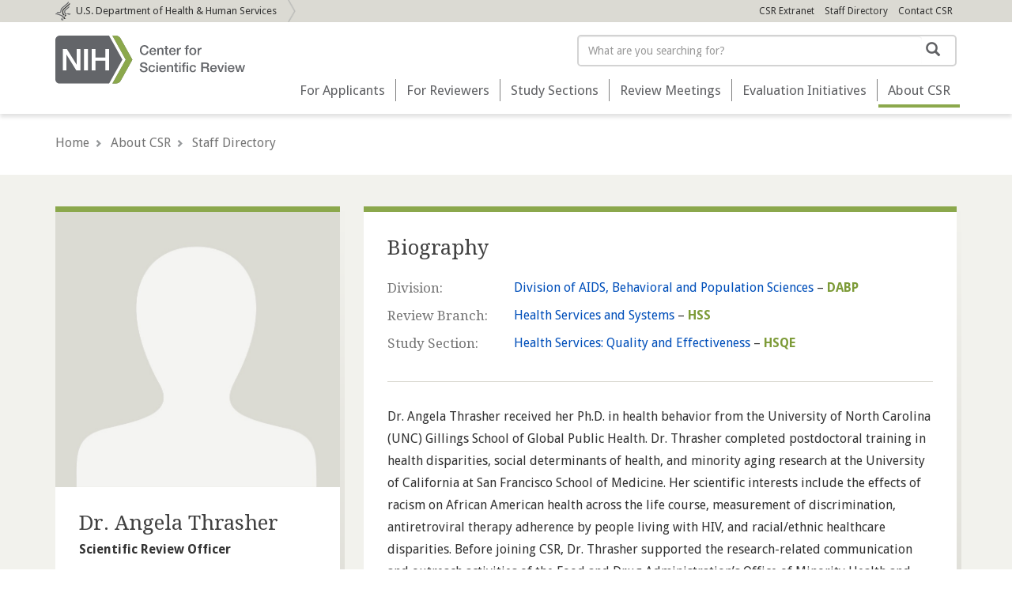

--- FILE ---
content_type: text/html; charset=UTF-8
request_url: https://public.csr.nih.gov/AboutCSR/StaffDirectory/3259
body_size: 7734
content:
<!DOCTYPE html>
<html  lang="en" dir="ltr">
  <head>
<!-- Google tag (gtag.js) -->
<script async src="https://www.googletagmanager.com/gtag/js?id=G-ZGVH0KRN1X"></script>
<script>
	window.dataLayer = window.dataLayer || [];
function gtag() {
dataLayer.push(arguments);
}
gtag('js', new Date());

gtag('config', 'G-ZGVH0KRN1X');
</script>
<!-- We participate in the US government's analytics program. See the data at analytics.usa.gov. -->
<script async type="text/javascript" src="https://dap.digitalgov.gov/Universal-Federated-Analytics-Min.js?agency=HHS&subagency=NIH" id="_fed_an_ua_tag"></script>


    <meta name="Description" content="NIH Center for Scientific Review (CSR)">
    <meta charset="utf-8" />
<meta name="description" content="Dr. Angela Thrasher received her Ph.D. in health behavior from the University of North Carolina (UNC) Gillings School of Global Public Health. Dr. Thrasher completed postdoctoral training in health disparities, social determinants of health, and minority aging research at the University of California at San Francisco School of Medicine. Her scientific interests include the effects of racism on African American health across the life course, measurement of discrimination, antiretroviral therapy adherence by people living with HIV, and racial/ethnic healthcare disparities." />
<meta name="Generator" content="Drupal 10 (https://www.drupal.org)" />
<meta name="MobileOptimized" content="width" />
<meta name="HandheldFriendly" content="true" />
<meta name="viewport" content="width=device-width, initial-scale=1.0" />
<link rel="icon" href="/themes/custom/csrInternet/favicon.ico" type="image/vnd.microsoft.icon" />
<link rel="canonical" href="https://public.csr.nih.gov/AboutCSR/StaffDirectory/3259" />
<link rel="shortlink" href="https://public.csr.nih.gov/node/478381" />

    <title>Dr. Angela Thrasher | NIH Center for Scientific Review</title>
    <link rel="stylesheet" media="all" href="/core/modules/system/css/components/align.module.css?t9m65k" />
<link rel="stylesheet" media="all" href="/core/modules/system/css/components/fieldgroup.module.css?t9m65k" />
<link rel="stylesheet" media="all" href="/core/modules/system/css/components/container-inline.module.css?t9m65k" />
<link rel="stylesheet" media="all" href="/core/modules/system/css/components/clearfix.module.css?t9m65k" />
<link rel="stylesheet" media="all" href="/core/modules/system/css/components/details.module.css?t9m65k" />
<link rel="stylesheet" media="all" href="/core/modules/system/css/components/hidden.module.css?t9m65k" />
<link rel="stylesheet" media="all" href="/core/modules/system/css/components/item-list.module.css?t9m65k" />
<link rel="stylesheet" media="all" href="/core/modules/system/css/components/js.module.css?t9m65k" />
<link rel="stylesheet" media="all" href="/core/modules/system/css/components/nowrap.module.css?t9m65k" />
<link rel="stylesheet" media="all" href="/core/modules/system/css/components/position-container.module.css?t9m65k" />
<link rel="stylesheet" media="all" href="/core/modules/system/css/components/reset-appearance.module.css?t9m65k" />
<link rel="stylesheet" media="all" href="/core/modules/system/css/components/resize.module.css?t9m65k" />
<link rel="stylesheet" media="all" href="/core/modules/system/css/components/system-status-counter.css?t9m65k" />
<link rel="stylesheet" media="all" href="/core/modules/system/css/components/system-status-report-counters.css?t9m65k" />
<link rel="stylesheet" media="all" href="/core/modules/system/css/components/system-status-report-general-info.css?t9m65k" />
<link rel="stylesheet" media="all" href="/core/modules/system/css/components/tablesort.module.css?t9m65k" />
<link rel="stylesheet" media="all" href="/modules/contrib/jquery_ui/assets/vendor/jquery.ui/themes/base/core.css?t9m65k" />
<link rel="stylesheet" media="all" href="/modules/contrib/jquery_ui/assets/vendor/jquery.ui/themes/base/datepicker.css?t9m65k" />
<link rel="stylesheet" media="all" href="/modules/contrib/poll/css/poll.base.css?t9m65k" />
<link rel="stylesheet" media="all" href="/modules/contrib/poll/css/poll.theme.css?t9m65k" />
<link rel="stylesheet" media="all" href="/modules/contrib/ckeditor_accordion/css/accordion.frontend.css?t9m65k" />
<link rel="stylesheet" media="all" href="/modules/contrib/jquery_ui/assets/vendor/jquery.ui/themes/base/theme.css?t9m65k" />
<link rel="stylesheet" media="all" href="/modules/contrib/webform/modules/webform_bootstrap/css/webform_bootstrap.css?t9m65k" />
<link rel="stylesheet" media="all" href="https://cdn.jsdelivr.net/npm/entreprise7pro-bootstrap@3.4.8/dist/css/bootstrap.css" integrity="sha256-3p/H8uQndDeQADwalAGPYNGwk6732TJRjYcY05O81og=" crossorigin="anonymous" />
<link rel="stylesheet" media="all" href="https://cdn.jsdelivr.net/npm/@unicorn-fail/drupal-bootstrap-styles@0.0.2/dist/3.1.1/7.x-3.x/drupal-bootstrap.css" integrity="sha512-ys0R7vWvMqi0PjJvf7827YdAhjeAfzLA3DHX0gE/sPUYqbN/sxO6JFzZLvc/wazhj5utAy7rECg1qXQKIEZOfA==" crossorigin="anonymous" />
<link rel="stylesheet" media="all" href="https://cdn.jsdelivr.net/npm/@unicorn-fail/drupal-bootstrap-styles@0.0.2/dist/3.1.1/8.x-3.x/drupal-bootstrap.css" integrity="sha512-ixuOBF5SPFLXivQ0U4/J9sQbZ7ZjmBzciWMBNUEudf6sUJ6ph2zwkpFkoUrB0oUy37lxP4byyHasSpA4rZJSKg==" crossorigin="anonymous" />
<link rel="stylesheet" media="all" href="https://cdn.jsdelivr.net/npm/@unicorn-fail/drupal-bootstrap-styles@0.0.2/dist/3.2.0/7.x-3.x/drupal-bootstrap.css" integrity="sha512-MiCziWBODHzeWsTWg4TMsfyWWoMltpBKnf5Pf5QUH9CXKIVeGpEsHZZ4NiWaJdgqpDzU/ahNWaW80U1ZX99eKw==" crossorigin="anonymous" />
<link rel="stylesheet" media="all" href="https://cdn.jsdelivr.net/npm/@unicorn-fail/drupal-bootstrap-styles@0.0.2/dist/3.2.0/8.x-3.x/drupal-bootstrap.css" integrity="sha512-US+XMOdYSqB2lE8RSbDjBb/r6eTTAv7ydpztf8B7hIWSlwvzQDdaAGun5M4a6GRjCz+BIZ6G43l+UolR+gfLFQ==" crossorigin="anonymous" />
<link rel="stylesheet" media="all" href="https://cdn.jsdelivr.net/npm/@unicorn-fail/drupal-bootstrap-styles@0.0.2/dist/3.3.1/7.x-3.x/drupal-bootstrap.css" integrity="sha512-3gQUt+MI1o8v7eEveRmZzYx6fsIUJ6bRfBLMaUTzdmNQ/1vTWLpNPf13Tcrf7gQ9iHy9A9QjXKxRGoXEeiQnPA==" crossorigin="anonymous" />
<link rel="stylesheet" media="all" href="https://cdn.jsdelivr.net/npm/@unicorn-fail/drupal-bootstrap-styles@0.0.2/dist/3.3.1/8.x-3.x/drupal-bootstrap.css" integrity="sha512-AwNfHm/YKv4l+2rhi0JPat+4xVObtH6WDxFpUnGXkkNEds3OSnCNBSL9Ygd/jQj1QkmHgod9F5seqLErhbQ6/Q==" crossorigin="anonymous" />
<link rel="stylesheet" media="all" href="https://cdn.jsdelivr.net/npm/@unicorn-fail/drupal-bootstrap-styles@0.0.2/dist/3.4.0/8.x-3.x/drupal-bootstrap.css" integrity="sha512-j4mdyNbQqqp+6Q/HtootpbGoc2ZX0C/ktbXnauPFEz7A457PB6le79qasOBVcrSrOBtGAm0aVU2SOKFzBl6RhA==" crossorigin="anonymous" />
<link rel="stylesheet" media="all" href="/themes/custom/csrInternet/css/styles.css?t9m65k" />
<link rel="stylesheet" media="all" href="https://fonts.googleapis.com/css?family=Droid+Sans:400,700|Droid+Serif:400,400i" />

    
  </head>
  <body class="path-node page-node-type-bio has-glyphicons">
    <a href="#content" class="visually-hidden focusable skip-link">
      Skip to main content
    </a>
    
      <div class="dialog-off-canvas-main-canvas" data-off-canvas-main-canvas>
    
<div id="globals" class="hidden-print hidden-xs" role="banner">
  <div class="container">
        <a href="https://www.hhs.gov/" target="_blank" id="header-hhs" class="pull-left" rel="noopener"><span aria-label="United States">U.S.</span> Department of Health &amp; Human Services</a>
    <ul class="list-inline pull-right">
      <li>
	<a href="https://shared.csr.nih.gov/SitePages/Home.aspx">CSR Extranet</a>
</li>

            <li><a href="/AboutCSR/StaffDirectory">Staff Directory</a></li>
      <li><a href="/AboutCSR/ContactCSR">Contact <span aria-label="Center for Scientific Review">CSR</span></a></li>
    </ul>
  </div>
</div>

<div id="header">
  <div class="container">
    <nav class="navbar" role="navigation">

            <div class="navbar-brand navbar-left" id="csrHeaderLeft">
        <a href="/"><img src="/sites/default/files/2022-10/CSR-logo.svg" alt="National Institutes of Health: Center for Scientific Review" ></a>
      </div>

            <div class="navbar-header hidden-print">
        <button type="button" class="navbar-toggle collapsed" data-toggle="collapse" data-target="#csr-navbar" aria-expanded="false">
          <span class="sr-only">Toggle navigation</span>
        </button>
      </div>

            <div id="search-site" tabindex="-1">
                
                              <form action="/search" method="get" id="views-exposed-form-search-page" accept-charset="UTF-8" class="navbar-form navbar-right">
                <div class="form-group">
                  <div class="csr-search-wrapper">
                    <label for="edit-keywords" class="control-label sr-only">Search</label>
                    <input data-drupal-selector="edit-keywords" class="form-text form-control " type="text" id="edit-keywords" name="search" value=""
                           maxlength=“128” placeholder="What are you searching for?" />
                    <button data-drupal-selector="edit-submit-search" type="submit" value="Search" name="Go" class="btn btn-link btn-lg"
                            id="edit-submit-search"><span class="glyphicon glyphicon-search" aria-hidden="true"></span><span class="sr-only">Search</span>
                    </button>
                  </div>
                </div>
              </form>

              </div>

      <div class="nav navbar-nav navbar-right" id="csrHeaderRight">

                <div class="collapse navbar-collapse hidden-print" id="csr-navbar">
                    <ul class="nav navbar-nav navbar-right list-unstyled">
            <li><a href="/ForApplicants" data-target="#submenu-applicants" aria-controls="submenu-applicants">For Applicants<span class="glyphicon glyphicon-triangle-bottom"></span></a></li>
            <li><a href="/ForReviewers" data-target="#submenu-reviewers" aria-expanded="false" aria-controls="submenu-reviewers">For Reviewers<span class="glyphicon glyphicon-triangle-bottom"></span></a></li>
            <li><a href="/StudySections" data-target="#submenu-sections" aria-expanded="false" aria-controls="submenu-sections">Study Sections<span class="glyphicon glyphicon-triangle-bottom"></span></a></li>
            <li><a href="/RevPanelsAndDates" data-target="#submenu-panels" aria-expanded="false" aria-controls="submenu-panels">Review Meetings<span class="glyphicon glyphicon-triangle-bottom"></span></a></li>
            <li><a href="/EvaluationInitiatives" data-target="#submenu-evaluations" aria-expanded="false" aria-controls="submenu-news">Evaluation Initiatives<span class="glyphicon glyphicon-triangle-bottom"></span></a></li>
            <li><a href="/AboutCSR" data-target="#submenu-about" aria-expanded="false" aria-controls="submenu-about">About <span aria-label="Center for Scientific Review">CSR</span><span class="glyphicon glyphicon-triangle-bottom"></span></a></li>
          </ul>


          <ul class="mobile-menu-globals list-unstyled visible-xs-block csr-mobile-menu-globals">
            <li><a href="http://inside.csr.nih.gov/Pages/default.aspx"><span aria-label="Center for Scientific Review">CSR</span> Employee Intranet</a></li>
            <li><a href="/AboutCSR/StaffDirectory">Staff Directory</a></li>
            <li><a href="/AboutCSR/ContactCSR">Contact <span aria-label="Center for Scientific Review">CSR</span></a></li>
          </ul>

        </div>

      </div>

  </nav>
  </div>
</div>


<div id="submenus" class="hidden-print">

    <div id="submenu-applicants" class="submenu hidden-xs" tabindex="-1">
    <div class="row">

            <div class="col-sm-1 col-md-2 col-lg-3"></div>
      <div class="col-sm-5 col-md-4 col-lg-3 col-subnav subMenuLeft">
        <nav role="navigation">
          <ul class="list-unstyled">
            <li><a href="https://grants.nih.gov/grants/grants_process.htm" target="_blank" rel="noopener">Application Process</a></li>
            <li><a href="/ForApplicants/PlanningAndWriting">Planning &amp; Writing</a></li>
            <li><a href="https://grants.nih.gov/grants-process/submit/submission-policies/standard-due-dates" target="_blank" rel="noopener">Due Dates</a></li>
            <li><a href="/ForApplicants/SubmissionAndAssignment">Submission &amp; Assignment</a></li>
            <li><a href="/ForApplicants/InitialReviewResultsAndAppeals">Initial Review, Results, &amp; Appeals</a></li>
            <li><a href="https://grants.nih.gov/faqs">Frequently Asked Questions (FAQs)</a></li>
          </ul>
        </nav>
      </div>

              <div class="col-sm-5 col-md-4 col-lg-4 col-description subMenuRight">
        <h2>For Applicants</h2>
        <p>CSR&rsquo;s primary role is to handle the receipt and review of all grant applications that NIH receives. NIH separates the review process from funding decisions.</p>
      </div>

      <div class="col-sm-1 col-md-2 col-lg-2"></div>

    </div>
  </div>

    <div id="submenu-reviewers" class="submenu hidden-xs" tabindex="-1">
    <div class="row">
            <div class="col-sm-1 col-md-2 col-lg-3"></div>
      <div class="col-sm-5 col-md-4 col-lg-3 col-subnav subMenuLeft">
        <nav role="navigation">
          <ul class="list-unstyled">
            <li><a href="/ForReviewers/BecomeAReviewer">Reviewer Recruitment</a></li>
            <li><a href="/ForReviewers/ReviewerResources">Reviewer Resources</a></li>
                        <li><a href="/ForReviewers/TravelAndReimbursement">Travel &amp; Reimbursement</a></li>
            <li><a href="/FAQs/ReviewersFAQs">Frequently Asked Questions (FAQs)</a></li>
          </ul>
        </nav>
      </div>

              <div class="col-sm-5 col-md-4 col-lg-4 col-description subMenuRight">
        <h2>For Reviewers</h2>
        <p>Reviewers are critical to our mission to see that NIH grant applications receive, fair, independent, expert, and timely scientific reviews.  We appreciate the generosity with which reviewers give their time.</p>
      </div>

      <div class="col-sm-1 col-md-2 col-lg-2"></div>
    </div>
  </div>


    <div id="submenu-sections" class="submenu hidden-xs" tabindex="-1">
    <div class="row">

      <div class="col-sm-1 col-md-3 cpl-lg-3"></div>
            <div class="col-sm-5 col-md-4 col-lg-3 col-description">
        <h2>Study Sections</h2>
        <p>Applications are reviewed in study sections (Scientific Review Groups, SRGs). Review Branches (RBs) are clusters of study sections based on scientific discipline.</p>
      </div>

            <div class="col-sm-6 col-md-5 col-lg-6 col-subnav">
        <nav role="navigation">
          <ul class="list-unstyled">
            <li><a href="/StudySections/IntegratedReviewGroups">Review Branches</a></li>
            <li><a href="/StudySections/StandingStudySections">Standing Study Sections</a></li>
            <li><a href="/StudySections/SmallBusinessAndTechnologyTransfer">Small Business &amp; Technology Transfer</a></li>
            <li><a href="/StudySections/Fellowship">Fellowship</a></li>
            <li><a href="/StudySections/SpecialEmphasis">Special Emphasis</a></li>
            <li><a href="/StudySections/HIVAIDS">HIV/AIDS Research</a></li>
                      </ul>
        </nav>
      </div>

    </div>
  </div>


    <div id="submenu-panels" class="submenu hidden-xs" tabindex="-1">
    <div class="row">

      <div class="col-sm-1 col-md-3 col-lg-3"></div>

            <div class="col-sm-5 col-md-4 col-lg-4 col-description">
        <h2>Review Meetings</h2>
        <p>Applications are reviewed in study sections (Scientific Review Groups, SRGs). Review Branches (RBs) are clusters of study sections based on scientific discipline.</p>
      </div>

            <div class="col-sm-6 col-md-5 col-lg-5 col-subnav">
        <nav role="navigation">
          <ul class="list-unstyled">
            <li><a href="https://www.csr.nih.gov/RevPanelsAndDates/RevPanels.aspx">Search Panels</a></li>
            <li><a href="https://www.csr.nih.gov/RevPanelsAndDates/RevDates.aspx">Search Meeting Dates</a></li>
            <li><a href="/ForReviewers/MeetingOverview">Meeting Overview</a></li>
            <li><a href="/NewsAndPolicy/PeerReviewVideos">CSR Peer Review Webinars & Videos</a></li>
          </ul>
        </nav>
      </div>

    </div>
  </div>


    <div id="submenu-evaluations" class="submenu hidden-xs" tabindex="-1">
    <div class="row">

    <div class="col-sm-1 col-md-3 col-lg-3"></div>

            <div class="col-sm-6 col-md-5 col-lg-5 col-description">
        <h2>Evaluation Initiatives</h2>
        <p>Access data visualizations, reports, and analytical tools to track progress.</p>
      </div>

            <div class="col-sm-5 col-md-4 col-lg-4 col-subnav">
        <nav role="navigation">
          <ul class="list-unstyled">
            <li><a href="/AboutCSR/Evaluations">CSR Data & Evaluations</a></li>
            <li><a href="/AboutCSR/Address-Bias-in-Peer-Review">Strengthening Peer Review</a></li>
            <li><a href="/StudySections/CSREnquire">ENQUIRE Reviews</a></li>
          </ul>
        </nav>
      </div>
    </div>
  </div>


    <div id="submenu-about" class="submenu hidden-xs" tabindex="-1">
    <div class="row">

    <div class="col-sm-1 col-md-3 col-lg-3"></div>

            <div class="col-sm-5 col-md-5 col-lg-4 col-description">
        <h2>About CSR</h2>
        <p></p>
      </div>

            <div class="col-sm-5 col-md-3 col-lg-4 col-subnav">
        <nav role="navigation">
                    <ul class="list-unstyled">
            <li><a href="/AboutCSR/Mission">CSR Mission</a></li>
            <li><a href="/AboutCSR/Director">CSR Director</a></li>
            <li><a href="/AboutCSR/Organization/Chart">CSR Organization</a></li>
            <li><a href="/AboutCSR/Organization/MeetingMaterialsReports">Public Meetings - Materials</a></li>
                        <li><a href="/AboutCSR/NewsandUpdates">News & Updates</a></li>
            <li><a href="/sites/default/files/2022-09/CSR-strategic-plan.pdf">Strategic Plan</a></li>
          </ul>
        </nav>
      </div>
      <div class="col-sm-1 col-md-1 col-lg-1"></div>
    </div>
  </div>
</div>







<main id="content" tabindex="-1" role="main">

            
  <div id="breadcrumbs" class="container hidden-print">

    <ol class="breadcrumb">
      <li><a href="/">Home</a></li>
                        <li >

                          <a href="/AboutCSR">About CSR</a>
            
          </li>
                                <li >

                          <a href="/AboutCSR/StaffDirectory">Staff Directory</a>
            
          </li>
                                              </ol>

  </div>



  

        <p></p>
    <div class="grid backgrounded">
      <div class="container">
            
<div class="row row-eq-height">
  <div class="col-sm-4">
    <div class="card">
      <!-- Bio photo -->
          <img loading="lazy" src="/sites/default/files/avatar.jpg" width="747" height="721" alt="Dr. Angela Thrasher" class="img-responsive" />




      <div class="content">
        <!-- Name + Page Title -->
        <h1 class="h2 tight">Dr. Angela Thrasher</h1>

                  <p><strong>  Scientific Review Officer
</strong></p>
        
        
        <br /><br />

        <ul class="list-unstyled icons">
          <li>
            <a class="hidden-xs" href="mailto:  angela.thrasher@nih.gov
"><span class="glyphicon glyphicon-envelope" aria-hidden="true"></span>  angela.thrasher@nih.gov
</a>
            <a class="visible-xs-block" href="mailto:  angela.thrasher@nih.gov
"><button class="btn btn-default btn-lg"><span class="glyphicon glyphicon-envelope" aria-hidden="true"></span> Send A Message</button></a>
          </li>
          <li><a href="tel:  301-480-6894
"><span class="glyphicon glyphicon-phone" aria-hidden="true"></span>  301-480-6894
</a></li>
        </ul>

      </div>
    </div>
  </div>

  <div class="col-sm-8">
    <div class="card">
      <div class="content">

        <h2>Biography</h2>

        <dl class="dl-horizontal">

          
            <dt>Division:</dt>
            <dd><a href="/StudySections/DABP">Division of AIDS, Behavioral and Population Sciences</a> &ndash; <abbr class="highlight">  DABP
</abbr></dd>

            <dt>Review Branch:</dt>
                          <dd><a href="/StudySections/DABP/HDM">Health Services and Systems</a> &ndash; <abbr class="highlight">  HSS
</abbr></dd>
            
                          <dt>Study Section:</dt>
              <dd><a href="/StudySections/DABP/HDM/HSQE">Health Services: Quality and Effectiveness</a> &ndash; <abbr class="highlight">  HSQE
</abbr></dd>
            
            

          
        </dl>

        <hr>

        <p>  <p>Dr. Angela Thrasher received her Ph.D. in health behavior from the University of North Carolina (UNC) Gillings School of Global Public Health. Dr. Thrasher completed postdoctoral training in health disparities, social determinants of health, and minority aging research at the University of California at San Francisco School of Medicine. Her scientific interests include the effects of racism on African American health across the life course, measurement of discrimination, antiretroviral therapy adherence by people living with HIV, and racial/ethnic healthcare disparities. Before joining CSR, Dr. Thrasher supported the research-related communication and outreach activities of the Food and Drug Administration’s Office of Minority Health and Health Equity. She also managed a project on adult vaccine confidence and hesitancy for the National Vaccine Program Office. Prior to that she served as an assistant professor in the UNC Department of Health Behavior and as a technical assistance provider to HIV programs at the local, state, and federal levels.</p>
</p>

      </div>
    </div>
  </div>
</div><!-- /row -->
<p>&nbsp;</p>


      </div>
    </div>
  </main>

<div class="container-fluid" id="csr-media-container">
<div class="container">
  <p>
                Last updated: 07/11/2025 13:16
        </p>
  <div id="csr-media">
    <ul class="nav navbar-nav list-unstyled">
      <li><a class="contactus-csr" href="/AboutCSR/ContactCSR"><span class="icon"></span>Contact Us</a></li>
      <li><a class="twitter-csr" href="https://x.com/NIH"><span class="icon"></span>X</a></li>
      <li><a class="youtube-csr" href="https://www.youtube.com/user/nihod"><span class="icon"></span>YouTube</a></li>
            <li><a class="Linkedin-csr" href="https://www.linkedin.com/company/national-institutes-of-health"><span class="icon"></span>LinkedIn</a></li>
      <li><a class="blog-csr" href="https://www.nih.gov/news-events/social-media-outreach"><span class="icon"></span>More Social Media from NIH</a></li>

    </ul>
  </div>
</div>
</div>



<div id="footer" role="banner">
  <div class="container">

        <div id="footer-contact" class="center-block clearfix">
      <div id="footer-logo" class="pull-left">
        <a href="/">
          <img class="hidden-xxs" src="/sites/default/files/2022-10/CSR-logo.svg" alt="National Institutes of Health: Center for Scientific Review" width="221" height="59">
          <img class="visible-xxs-inline-block" src="/sites/default/files/2022-10/CSR-logo.svg" alt="National Institutes of Health: Center for Scientific Review" width="106" height="89">
        </a>
      </div>

      <address class="pull-right">
        <strong>National Institutes of Health</strong><span class="hidden-xxs-break">, </span>Center&nbsp;for&nbsp;Scientific&nbsp;Review<br>
        6701 Rockledge Drive MSC 7768<span class="hidden-xxs-break">, </span>Bethesda&nbsp;MD&nbsp;20817<br>
        <a href="tel:3014351111">(301) 435-1111</a>
      </address>
    </div>

    <hr class="hidden-print">

        <nav id="footer-sitemap" class="row hidden-print" role="navigation">
      <h2 class="sr-only">Site Map</h2>

      <div class="col hidden-lg">
        <h3 class="text-uppercase"><a href="/"><span aria-label="Center for Scientific Review">CSR</span> Home<span class="glyphicon glyphicon-chevron-right" aria-hidden="true"></span></a></h3>
      </div>


      <div class="col-lg-2">
        <h3 class="text-uppercase"><a href="/ForApplicants">For Applicants<span class="glyphicon glyphicon-chevron-right" aria-hidden="true"></span></a></h3>

        <ul class="list-unstyled">
          <li><a href="https://grants.nih.gov/grants/grants_process.htm" target="_blank" rel="noopener">Application Process</a></li>
          <li><a href="/ForApplicants/PlanningAndWriting">Planning &amp; Writing</a></li>
          <li><a href="https://grants.nih.gov/grants-process/submit/submission-policies/standard-due-dates" target="_blank" rel="noopener">Due Dates</a></li>
          <li><a href="/ForApplicants/SubmissionAndAssignment">Submission &amp; Assignment</a></li>
          <li><a href="/ForApplicants/InitialReviewResultsAndAppeals">Initial Review, Results, &amp; Appeals</a></li>
          <li><a href="https://grants.nih.gov/faqs">Frequently Asked Questions (FAQs)</a></li>
        </ul>
      </div>

      <div class="col-lg-2">
        <h3 class="text-uppercase"><a href="/ForReviewers">For Reviewers<span class="glyphicon glyphicon-chevron-right" aria-hidden="true"></span></a></h3>

        <ul class="list-unstyled">
          <li><a href="/ForReviewers/BecomeAReviewer">Become a Reviewer</a></li>
          <li><a href="/ForReviewers/ReviewerResources">Reviewer Resources</a></li>
                    <li><a href="/ForReviewers/TravelAndReimbursement">Travel &amp; Reimbursement</a></li>
          <li><a href="/FAQs/ReviewersFAQs">Frequently Asked Questions (FAQs)</a></li>
        </ul>
      </div>

      <div class="col-lg-2">
        <h3 class="text-uppercase"><a href="/StudySections">Study Sections<span class="glyphicon glyphicon-chevron-right" aria-hidden="true"></span></a></h3>

        <ul class="list-unstyled">
                    <li><a href="/StudySections/IntegratedReviewGroups">Review Branches</a></li>
          <li><a href="/StudySections/StandingStudySections">Standing Study Sections</a></li>
          <li><a href="/StudySections/SmallBusinessAndTechnologyTransfer">Small Business &amp; Technology Transfer</a></li>
          <li><a href="/StudySections/Fellowship">Fellowship</a></li>
          <li><a href="/StudySections/SpecialEmphasis">Special Emphasis</a></li>
          <li><a href="/StudySections/HIVAIDS">HIV/AIDS Research</a></li>
        </ul>
      </div>

      <div class="col-lg-2">
        <h3 class="text-uppercase"><a href="/RevPanelsAndDates">Review Meetings<span class="glyphicon glyphicon-chevron-right" aria-hidden="true"></span></a></h3>

        <ul class="list-unstyled">
          <li><a href="https://www.csr.nih.gov/RevPanelsAndDates/RevPanels.aspx">Search Panels</a></li>
          <li><a href="https://www.csr.nih.gov/RevPanelsAndDates/RevDates.aspx">Search Meeting Dates</a></li>
          <li><a href="/ForReviewers/MeetingOverview">Meeting Overview</a></li>
          <li><a href="/NewsAndPolicy/PeerReviewVideos">CSR Peer Review Webinars & Videos</a></li>
        </ul>
      </div>

      <div class="col-lg-2">
        <h3 class="text-uppercase"><a href="/EvaluationInitiatives">Evaluation Initiatives<span class="glyphicon glyphicon-chevron-right" aria-hidden="true"></span></a></h3>

        <ul class="list-unstyled">
          <li><a href="/AboutCSR/Evaluations">CSR Data & Evaluations</a></li>
            <li><a href="/AboutCSR/Address-Bias-in-Peer-Review">Strengthening Peer Review</a></li>
            <li><a href="/StudySections/CSREnquire">ENQUIRE Reviews</a></li>
        </ul>
      </div>

      <div class="col-lg-2 visible-lg-block">
        <h3 class="text-uppercase"><a href="/AboutCSR">About CSR<span class="glyphicon glyphicon-chevron-right" aria-hidden="true"></span></a></h3>

        <ul class="list-unstyled">
          <li><a href="/AboutCSR/Mission">CSR Mission</a></li>
          <li><a href="/AboutCSR/Director">CSR Director</a></li>
          <li><a href="/AboutCSR/Organization/Chart">CSR Organization</a></li>
          <li><a href="/AboutCSR/Organization/MeetingMaterialsReports">Public Meetings - Materials</a></li>
                    <li><a href="/AboutCSR/NewsandUpdates">News & Updates</a></li>
<li>
	<a href="/sites/default/files/2022-09/CSR-strategic-plan.pdf">Strategic Plan</a>
</li>

        </ul>
      </div>

      <div class="col hidden-lg">
        <h3 class="text-uppercase"><a href="#">Employment<span class="glyphicon glyphicon-chevron-right" aria-hidden="true"></span></a></h3>
      </div>

    </nav>

    <hr class="hidden-print">

        <div id="footer-external" class="center-block clearfix hidden-print">
            <div id="footer-partners text-center" class="row">
        <div class="col-xs-4 col-sm-3 text-align-right">
            <a href="https://www.hhs.gov/" target="_blank" rel="noopener">
            <img class="hidden-xxs" src="/sites/default/files/images/csrsite/footer-hhs@2x.png" alt="United States Department of Health &amp; Human Services" width="56" height="56">
            <img class="visible-xxs-inline" src="/sites/default/files/images/csrsite/footer-hhs-mobile@2x.png" alt="United States Department of Health &amp; Human Services" width="40" height="40">
          </a>
        </div>
        <div class="col-xs-2 col-sm-4 text-align-center">

          <a href="https://www.nih.gov/" target="_blank" rel="noopener">
            <img class="hidden-xxs" src="/sites/default/files/images/csrsite/footer-nih@2x.png" alt="National Institutes of Health" width="68" height="61">
            <img class="visible-xxs-inline" src="/sites/default/files/images/csrsite/footer-nih-mobile@2x.png" alt="National Institutes of Health" width="51" height="46">
          </a>
        </div>
        <div class="col-xs-6 col-sm-5 text-align-left">
          <a href="https://www.usa.gov/" target="_blank" rel="noopener">
            <img class="hidden-xxs" src="/sites/default/files/images/csrsite/footer-usagov@2x.png" alt="USA.gov" width="165" height="48">
            <img class="visible-xxs-inline" src="/sites/default/files/images/csrsite/footer-usagov@2x.png" alt="USA.gov" width="105" height="30">
          </a>
        </div>
      </div>

    </div>

    <hr class="hidden-print">

        <div id="footer-support" class="hidden-print">
      <nav role="navigation">
        <ul class="list-inline text-center">
          <li><a href="https://public.csr.nih.gov/FreedomofInformationAct" target="_blank" rel="noopener"><span aria-label="Freedom of Information Act">FOIA</span></a></li>
          <li><a href="/DisclaimerAndPrivacyStatements">Disclaimer &amp; Privacy Statements</a></li>
          <li><a href="/AccessibilityStatement">Accessibility Statements</a></li>
          <li><a href="https://www.hhs.gov/vulnerability-disclosure-policy/index.html">HHS Vulnerability Disclosure</a></li>
        </ul>
      </nav>
    </div>

  </div>
</div>




<div role="main" class="main-container container js-quickedit-main-content">
  <div class="row">

        
        
        <footer class="footer container" role="contentinfo">
        <nav role="navigation" aria-labelledby="block-csrinternet-account-menu-menu" id="block-csrinternet-account-menu" data-block-plugin-id="system_menu_block:account">
            
  <h2 class="visually-hidden" id="block-csrinternet-account-menu-menu">User account menu</h2>
  

        




  </nav>
<div data-drupal-messages-fallback class="hidden"></div>


    </footer>


  </div>
</div>



  </div>

    
    <script type="application/json" data-drupal-selector="drupal-settings-json">{"path":{"baseUrl":"\/","pathPrefix":"","currentPath":"node\/478381","currentPathIsAdmin":false,"isFront":false,"currentLanguage":"en"},"pluralDelimiter":"\u0003","suppressDeprecationErrors":true,"ckeditorAccordion":{"accordionStyle":{"collapseAll":null,"keepRowsOpen":null,"animateAccordionOpenAndClose":1,"openTabsWithHash":1,"allowHtmlInTitles":0}},"bootstrap":{"forms_has_error_value_toggle":1,"modal_animation":1,"modal_backdrop":"true","modal_focus_input":1,"modal_keyboard":1,"modal_select_text":1,"modal_show":1,"modal_size":"","popover_enabled":1,"popover_animation":1,"popover_auto_close":1,"popover_container":"body","popover_content":"","popover_delay":"0","popover_html":0,"popover_placement":"right","popover_selector":"","popover_title":"","popover_trigger":"click","tooltip_enabled":1,"tooltip_animation":1,"tooltip_container":"body","tooltip_delay":"0","tooltip_html":0,"tooltip_placement":"auto left","tooltip_selector":"","tooltip_trigger":"hover"},"ajax":[],"user":{"uid":0,"permissionsHash":"86154e5989e296bc57a7e25d16ab632438298858d756ce5db5b683636345b8ce"}}</script>
<script src="/core/assets/vendor/jquery/jquery.min.js?v=3.7.1"></script>
<script src="/core/assets/vendor/underscore/underscore-min.js?v=1.13.7"></script>
<script src="/core/assets/vendor/once/once.min.js?v=1.0.1"></script>
<script src="/core/misc/drupalSettingsLoader.js?v=10.5.3"></script>
<script src="/core/misc/drupal.js?v=10.5.3"></script>
<script src="/core/misc/drupal.init.js?v=10.5.3"></script>
<script src="/modules/contrib/jquery_ui/assets/vendor/jquery.ui/ui/version-min.js?v=1.13.2"></script>
<script src="/modules/contrib/jquery_ui/assets/vendor/jquery.ui/ui/keycode-min.js?v=1.13.2"></script>
<script src="/modules/contrib/jquery_ui/assets/vendor/jquery.ui/ui/widgets/datepicker-min.js?v=1.13.2"></script>
<script src="/themes/contrib/bootstrap/js/bootstrap-pre-init.js?t9m65k"></script>
<script src="https://cdn.jsdelivr.net/npm/entreprise7pro-bootstrap@3.4.8/dist/js/bootstrap.js" integrity="sha256-DSHWUwfs+dyvqNBAlaN3fBLYhXtZgMDSoNiXIPCv+E4=" crossorigin="anonymous"></script>
<script src="/themes/contrib/bootstrap/js/drupal.bootstrap.js?t9m65k"></script>
<script src="/themes/contrib/bootstrap/js/attributes.js?t9m65k"></script>
<script src="/themes/contrib/bootstrap/js/theme.js?t9m65k"></script>
<script src="/themes/contrib/bootstrap/js/popover.js?t9m65k"></script>
<script src="/themes/contrib/bootstrap/js/tooltip.js?t9m65k"></script>
<script src="/modules/contrib/ckeditor_accordion/js/accordion.frontend.min.js?t9m65k"></script>
<script src="https://cdnjs.cloudflare.com/ajax/libs/holder/2.9.4/holder.min.js"></script>
<script src="https://cdnjs.cloudflare.com/ajax/libs/list.js/1.5.0/list.min.js"></script>
<script src="/themes/custom/csrInternet/js/scripts.js?t9m65k"></script>
<script src="/modules/contrib/webform/js/webform.behaviors.js?v=10.5.3"></script>
<script src="/core/misc/states.js?v=10.5.3"></script>
<script src="/themes/contrib/bootstrap/js/misc/states.js?t9m65k"></script>
<script src="/modules/contrib/webform/js/webform.states.js?v=10.5.3"></script>
<script src="/modules/contrib/webform/modules/webform_bootstrap/js/webform_bootstrap.states.js?v=10.5.3"></script>

  </body>

</html>


--- FILE ---
content_type: text/css
request_url: https://public.csr.nih.gov/themes/custom/csrInternet/css/styles.css?t9m65k
body_size: 23058
content:
/*
	NIH CSR theme styles
*/

/* -------------- Element formatting -------------- */


body {
	font-family:"Droid Sans", "Helvetica Neue", Helvetica, Arial, sans-serif;
	font-size:16px;
	line-height:1.42857143;
	color:#333;
	background-color:#fff;
	border-bottom:8px solid #8ba84c;
  margin:0;
}

@media print {
	body {
		border-bottom:none;
	}
	a[href]:after {
		content:"";
	}
}


/* Links */
a {
	color:#004fba;
}
a:visited {
	color:#105fca;
}
a:hover, a:focus {
	color:#333;
	text-decoration:none;
}

/* Buttons */
.btn.btn-default {
	border-color:#dbdad3;
	box-shadow:0 3px 4px rgba(0,0,0,.16);
	background-color:#fff;
	font-family:"Droid Serif", "Times New Roman", serif;
	font-size:16px;
	color:#414141;
	border-radius:5px;
}
.btn.btn-default:visited {
	color:#616161;
}
.btn.btn-default:hover, .btn.btn-default:focus {
	background-color:#fff;
	color:#7d9b38;
}

.action .btn { /* Action links for tables */
	padding:12px 36px;
	font-size:16px;
}


/* Paragraphs */
p {
	margin:0 0 1.2em;
	line-height:1.75;
}
.big {
	font-size:18px;
	line-height:1.67;
}
.bigger {
	font-size:20px;
}

@media screen and (max-width:767px) {
	/* Enlarge only on mobile sizes */
	.big-xs {
		font-size:18px;
		line-height:1.67;
	}
	.bigger-xs {
		font-size:20px;
	}
}

.light, .light {
	color:#757575;
}

.lead {
	margin-bottom:20px;
	font-size:18px;
	line-height:1.67;
	/*font-weight:400;
	line-height:1.55;
	color:#6162658*/
}
@media screen and (min-width:768px) {
	.lead {
		font-size:18px;
	}
}


/* Images */
figure.full-width {
	margin-bottom:50px;
}
figure figcaption {
	display:block;
	background-color:#f2f2ed;
	padding:8px 16px;
	font:normal 14px/1.85 "Droid Serif", "Times New Roman", serif;
	color:#757575;
}
@media screen and (max-width:767px) {
	figure.full-width {
		margin-bottom:35px;
	}
	figure figcaption {
		padding:7px 12px;
		font-size:12px;
	}
}

img.thumbnail {
	display:block;
	margin:0;
	padding:0;
	border:none;
	border-top:7px solid #8ba84c;
	border-radius:0;
}
img.thumbnail.pull-left {
	margin:7px 30px 10px 0;
}
img.thumbnail.pull-right {
	margin:7px 0 10px 30px;
}
@media screen and (max-width:767px) {
	img.thumbnail.pull-left,
	img.thumbnail.pull-right {
		float:none !important;
		display:block;
		max-width:100%;
		width:auto;
		height:auto;
		margin:0 0 32px;
	}
}




/* Lists */
ul {
	margin-left:0;
	margin-bottom:1.4em;
	padding-left:0;
	list-style:none;
}
ul > li {
	margin-top:0;
	margin-bottom:0;
	padding-top:0;
	padding-bottom:1.4em;
	padding-left:1em;
	line-height:1.66;
}
	ul > li:last-child {
		padding-bottom:0;
	}
	ul > li:before { /* Custom bullets */
		content:"";
		background-color:#8ba84c;
		display:block;
		position:relative;
		top:.95em;
		left:-1em;
		width:6px;
		height:6px;
		border-radius:6px;
	}

ul > li ul {
	margin-top:1em;
	margin-left:1em;
}
ul > li ul > li:before {
	background-color:#fff;
	width:7px;
	height:7px;
	border:2px solid #8ba84c;
	border-radius:7px;
}

/* Remove bullets */
ul.list-unstyled > li,
ul.list-inline > li {
	padding-bottom:0;
	padding-left:0;
	line-height:1.42857143;
}
ul.list-inline > li {
	padding-left:5px;
}
ul.row.list-unstyled > li { /* Restore grid */
	padding-left:15px;
}

ul.list-unstyled > li:before,
ul.list-inline > li:before {
	content:none;
	display:none;
}


/* List with separators */
ul.list-separate {
	position:relative;
	margin:0;
	padding-bottom:0;
	padding-left:0;
}
	ul.list-separate:before { /* Mask top border of columns */
		content:"";
		display:block;
		position:absolute;
		width:100%;
		height:0;
		left:0;
		top:0;
		border-top:2px solid #fff;
	}

ul.list-separate > li { /* Prevent break within list item */
	margin:0;
	padding:16px 0;
	border-top:1px solid #dbdad3;
	overflow:hidden;
	line-height:1.42857143;
}
	ul.list-separate > li:before { /* Remove default bullets */
		content:none;
		display:none;
	}
	ul.list-separate.two-columns > li:last-child { /* Improve splitting so left column is always taller */
		margin-bottom:10px;
	}

ul.list-separate > li .pull-left {
	width:75%;
}
ul.list-separate > li .pull-right {
	margin-left:10px;
}

@media screen and (max-width:767px) {
	ul.list-separate > li .pull-left {
		float:none !important;
	}
	ul.list-separate > li .pull-right {
		float:none !important;
		margin-left:0;
	}
	ul.list-separate > li .pull-right:before {
		content:" – ";
		color:#333;
		font-weight:normal;
	}
}



/* Linked list */
ul.links {
	margin-bottom:1.3em;
}
ul.links > li {
	padding-bottom:0;
	line-height:1.42857143;
}
ul.links > li:before { /* Carrot */
	content:"\e080";
	background-color:transparent;
	top:1.3em;
	left:-1.7em;
	width:1.3em;
	height:auto;
	border-radius:0;
	color:#757575;
	font-family:'Glyphicons Halflings';
	font-size:10px;
	font-style:normal;
	font-weight:400;
	line-height:.5;
	-webkit-font-smoothing:antialiased;
	-moz-osx-font-smoothing:grayscale;
}


/* Icon list (use Glyphicons at the start of each list item) */
ul.icons > li {
	padding-bottom:1em;
}
ul.icons > li a { /* Wrap text */
	-ms-word-break:break-all; word-break:break-all; word-break:break-word;
}

@media screen and (max-width:767px) {
	ul.icons {
		text-align:center;
		font-size:18px;
	}
	ul.icons > li {
		padding-bottom:1.2em;
	}
}

ul.icons .glyphicon {
	display:inline-block;
	width:30px;
	margin-top:-6px;
	margin-right:6px;
	text-align:center;
	vertical-align:middle;
	color:#8ba84c;
	font-size:22px;
	line-height:16px;
}

@media screen and (max-width:767px) {
	ul.icons .btn.btn-default.btn-lg { /* Biography email button */
		display:inline-block;
		margin:0 -25px .6em;
		padding:16px 36px;
		width:100%;
		max-width:290px;
		font-size:20px;
	}
}
@media screen and (max-width:350px) { /* Don't break small devices */
	ul.icons .btn.btn-default.btn-lg {
		padding:10px 20px;
		font-size:18px;
	}
}

/* Ordered list */
ol {
	counter-reset:list;
	margin-left:0;
	margin-bottom:1.4em;
	padding-left:0;
	list-style:none;
}
ol > li {
	margin-top:0;
	margin-bottom:0;
	padding-top:0;
	padding-bottom:1.9em;
	padding-left:2em;
	line-height:1.66;
}
	ol > li:last-child {
		padding-bottom:0;
	}
	ol > li:before { /* Stylize list bullet */
		content:counter(list, decimal) ".";
		counter-increment:list;
		display:block;
		position:relative;
		float:left;
		margin-left:-2em;
		width:1.5em;
		text-align:right;
		color:#7d9b38;
		font-weight:bold;
	}
ol > li ol {
	margin-top:1em;
	margin-left:1em;
}

/* Two column lists */
ul.two-columns,
ol.two-columns {
	clear:both;
	-webkit-column-width:auto; -moz-column-width:auto; column-width:auto;
	-webkit-column-count:2; -moz-column-count:2; column-count:2;
	-webkit-column-gap:35px; -moz-column-gap:35px; column-gap:35px;
}
ul.two-columns:after,
ol.two-columns:after { /* Add clearfix for better wrapping */
	display:table;
	content:" ";
}

ul.two-columns > li,
ol.two-columns > li { /* Prevent break within list item */
	-webkit-column-break-inside:avoid; -moz-break-inside:avoid-column; page-break-inside:avoid; break-inside:avoid; break-inside:avoid-column;
}
ul.two-columns > li:last-child,
ol.two-columns > li:last-child { /* Improve splitting so left column is always taller */
	margin-bottom:30px;
}

/* Mobile collapse */
@media screen and (max-width:767px) {
	ul.two-columns,
	ol.two-columns {
		-webkit-column-count:1; -moz-column-count:1; column-count:1;
	}
	ul.two-columns > li:last-child,
	ol.two-columns > li:last-child { /* Undo column split improvement */
		margin-bottom:0;
	}
}

/* Definition lists */
.dl-horizontal dt {
	margin-bottom:0;
	font:normal 17px/1.42857143 "Droid Serif", "Times New Roman", serif;
	color:#757575;
}
.dl-horizontal dd {
	margin-bottom:8px;
	font-size:16px;
	line-height:1.75;
}

@media screen and (min-width:768px) {
	.dl-horizontal dt {
		width:150px;
		margin-bottom:3px;
		line-height:1.75;
		text-align:left;
	}
	.dl-horizontal dd {
		margin-left:160px;
		margin-bottom:3px;
	}
}


/* Separator */
hr {
	margin-top:30px;
	margin-bottom:30px;
	border-top-color:#dbdad3;
}

hr.invisible { /* Force hidden gap between sections */
	margin-top:20px;
	margin-bottom:20px;
}
@media screen and (max-width:767px) {
	hr.invisible {
		margin-top:10px;
		margin-bottom:10px;
	}
}

hr.small { /* Tighten spacing */
	margin-top:10px;
	margin-bottom:10px;
}


/* Highlight color */
.highlight {
	color:#7d9b38;
}
abbr.highlight { /* Department acronyms */
	font-weight:bold;
}


/* Headings */
h1, .h1,
h2, .h2,
h3, .h3,
h4, .h4,
h5, .h5,
h6, .h6 {
	margin-top:0;
	font-family:"Droid Serif", "Times New Roman", serif;
	font-weight:400;
	line-height:1.2;
	color:#414141;
}
h2, .h2,
h3, .h3 {
	margin-bottom:22px;
}
h1.tight, .h1.tight,
h2.tight, .h2.tight,
h3.tight, .h3.tight { /* Tighten spacing */
	margin-bottom:4px;
}

/* Override default sizes */
h1, .h1 {
	font-size:32px;
}
h2, .h2 {
	font-size:26px;
}
h3, .h3 {
	font-size:20px;
}

/* Small tag headings */
h2.tag, .h2.tag,
h3.tag, .h3.tag,
h4.tag, .h4.tag,
h5.tag, .h5.tag,
h6.tag, .h6.tag {
	display:block;
	margin:0 0 4px !important;
	padding:0;
	color:#757575;
	font:bold 16px/1.42857143 "Droid Sans", "Helvetica Neue", Helvetica, Arial, sans-serif;
	text-transform:uppercase;
}


/* Heading icons */
h2.icon:before {
	content:"";
	display:inline-block;
	width:45px;
	height:45px;
	margin:15px 15px 15px 0;
	background:#8ba84c none no-repeat 50% 50%;
	border-radius:5px;
	vertical-align:middle;
}
@media screen and (max-width:767px) {
	h2.icon:before {
		margin-top:0;
		margin-bottom:0;
	}
}

h2.icon-sections:before {
	background-image:url("/sites/default/files/images/icons/folder@2x.png");
	background-position:60% 50%;
	background-size:30px 23px;
}
h2.icon-topics:before {
	background-image:url("/sites/default/files/images/icons/clipboard@2x.png");
	background-position:55% 45%;
	background-size:23px 30px;
}
h2.icon-review:before {
	background-image:url("/sites/default/files/images/icons/check@2x.png");
	background-position:55% 50%;
	background-size:21px 17px;
}
h2.icon-apply:before {
	background-image:url("/sites/default/files/images/icons/pen@2x.png");
	background-size:28px 28px;
}


/* Alerts */
.alert-success {
	color:#fff;
	padding:25px 27px;
	border:none;
	border-radius:0;
	background-color:#7d9b38;
	line-height:1.5;
}
.alert-success .close {
	opacity:1;
	top:-22px;
	right:-15px;
	text-shadow:none;
	font-weight:200;
	font-size:36px;
}
.alert-success.close:hover, .alert-success.close:focus {
	color:#333;
}
.alert-success p {
	line-height:1.5;
}

@media screen and (max-width:767px) {
	.alert-success {
		padding:32px 27px;
	}
	.alert-success .close {
		top:-29px;
		right:-17px;
	}
}


/* Tags */
.section-tag { /* Tag label */
	display:inline-block;
	background:#7d9b38 url("/sites/default/files/images/csrsite/tag-pointer@2x.png") no-repeat 100% 50%;
	background-size:auto 100%;
	padding:10px 19px 10px 19px;
	color:#fff;
	font-size:16px;
	line-height:1.42857143;
	font-weight:bold;
	text-transform:uppercase;
	position:relative;
}
.section-tag:after { /* Arrow */
	content:"";
	display:block;
	position:absolute;
	top:0;
	right:-14px;
	width:14px;
	height:100%;
	background:url("/sites/default/files/images/csrsite/tag-pointer@2x.png") no-repeat 0 50%;
	background-size:14px 100%;
}


/* Forms */
.required {
	color:#7d9b38;
	font-size:22px;
}
label {
	font-size:20px;
}

.form-group.form-group-lg {
	margin-bottom:30px;
}
.form-control {
	color:#414141;
}
.form-group.form-group-lg .form-control,
.form-control.input-lg {
	font-size:20px;
}

.form-control:focus {
	border-color:rgba(139, 168, 76, .6);
	border-width:1px;
	-webkit-box-shadow:inset 0 1px 1px rgba(0, 0, 0, .075), 0 0 8px rgba(163, 201, 81, .7);
	box-shadow:inset 0 1px 1px rgba(0, 0, 0, .075), 0 0 8px rgba(163, 201, 81, .7);
}

.has-feedback label~.form-control-feedback {
	font-style:italic;
	top:36px;
	right:38px;
}
	.has-feedback .glyphicon.form-control-feedback {
		right:0;
		font-style:normal;
	}

.radio label,
.checkbox label {
	font-weight:bold;
}
input[type="radio"],
input[type="checkbox"] {
	margin:7px 0 0;
	margin-top:3px \9;
	line-height:normal;
}
.radio + .radio,
.checkbox + .checkbox {
	margin-top:22px;
}

.disabled label {
	color:#95989a;
}

.has-error .help-block,
.has-error .control-label,
.has-error .radio,
.has-error .checkbox,
.has-error .radio-inline,
.has-error .checkbox-inline,
.has-error.radio label,
.has-error.checkbox label,
.has-error.radio-inline label,
.has-error.checkbox-inline label,
.has-error .form-control-feedback {
	color: #db0606;
}
.has-error .form-control {
	border-color: #db0606;
}
.has-error .input-group-addon {
	color: #db0606;
	border-color: #db0606;
}


/* Mobile rows */
@media screen and (min-width:768px) {
	/* Space out sets of rows */
	.row + .row {
		margin-top:30px;
	}

	/* Equal-height rows (uses flexbox) */
	.row-eq-height {
		display:-webkit-box; display:-webkit-flex; display:-ms-flexbox; display:flex;
		-webkit-box-lines:multiple; /* Old Android < 4.2 fix */
		-webkit-flex-wrap:wrap; -ms-flex-wrap:wrap; flex-wrap:wrap;
	}
	.row-eq-height:before { /* Safari wrap bug fix */
		display:block;
	}
	.row-eq-height > [class*="col-"] {
		display:block; display:-webkit-box; display:-webkit-flex; display:flex;
	}
	.row-eq-height > [class*="col-"] .card,
	.row-eq-height > [class*="col-"] .box { /* IE10 height support */
		min-height:100%;
	}
}


/* Tablet containers */
@media screen and (max-width:991px) {
	.container-sm-collapse { /* Switch to full width bleed (used for news carousel) */
		width:auto;
		padding-left:0;
		padding-right:0;
	}
}


/* Reduce carousel slide speed (match custom speed from scripts) */
.carousel-inner > .item {
  -webkit-transition:.8s ease-in-out left;
	   -o-transition:.8s ease-in-out left;
		  transition:.8s ease-in-out left;
}
@media all and (transform-3d), (-webkit-transform-3d) {
  .carousel-inner > .item {
	-webkit-transition:-webkit-transform .8s ease-in-out;
		 -o-transition:-o-transform .8s ease-in-out;
			transition:transform .8s ease-in-out;
  }
}

@media print {
	/* Hide all carousels on print output */
	.carousel {
		display:none;
	}
}



/* -------------- Responsive helpers -------------- */

/* Toggle extra-small mobile viewport elements ( < 481px ) */
.visible-xxs-block,
.visible-xxs-inline,
.visible-xxs-inline-block {
	display:none;
}

@media screen and (max-width:480px) {
	.visible-xxs-block {
		display:block;
	}
	.visible-xxs-inline {
		display:inline;
	}
	.visible-xxs-inline-block {
		display:inline-block;
	}
	.hidden-xxs {
		display:none !important;
	}

	/* Hide element; convert into line break on extra-small mobile viewport */
	.hidden-xxs-break {
		display:block;
		position:relative;
		text-indent:-9999px;
		width:0;
		height:0;
		overflow:hidden;
		clip:rect(0, 0, 0, 0);
	}
	.hidden-xxs-break:after {
		display:table;
		content:" ";
	}
}


/* -------------- Layout -------------- */

/* -------- Header -------- */

/* Global banner */
#globals {
	background-color:#dbdad3;
	color:#333;
	margin-top: 0;
}
#globals a, #globals a:visited {
	color:#333;
}
#globals a:hover, #globals a:focus {
	color:#7d9b38;
}

/* HHS link */
#header-hhs {
	min-height:28px;
	padding-left:26px;
	font-size:13px;
	line-height:28px;
	background:url("/sites/default/files/images/csrsite/header-hhs-mark@2x.png") no-repeat left center;
	background-size:20px auto;
}
#header-hhs:after { /* Wedge */
	content:" ";
	float:right;
	background:url("/sites/default/files/images/csrsite/header-wedge@2x.png") no-repeat right center;
	width:24px;
	height:28px;
	background-size:auto 28px;
}

/* Link list */
#globals ul.list-inline {
	margin:0;
	font-size:12px;
	line-height:28px;
}


/* Header navbar */
#header {
	position:relative;
	z-index:10;
	padding:2px 0;
	background-color:#fff;
	box-shadow:0 4px 5px 0 rgba(0,0,0,.12);
	font-size:17px;
}
@media print {
	#header {
		padding:0;
	}
}

#header a,
#header button {
	color:#616265;
}
#header a:hover, #header a:focus,
#header button:hover, #header button:focus {
	color:#333;
}

#header .navbar {
	min-height:59px;
	border-radius:0;
	margin-bottom:0;
	border:none;
}
@media print {
	#header .navbar {
		display:block;
	}
	#header .container {
		padding-left:0;
		padding-right:0;
	}
}

/* Logo */
#header .navbar-brand {
	height:auto;
	padding: 0;
}

/* Search toggle */
#header #header-search {
	margin-left:12px;
	margin-right:0;
	padding-left:10px;
	border-left:1px solid #c9cbcc;
}
#header #header-search a {
	padding:10px;
}

#header .navbar-nav {
	padding: 12px 5px 7px 5px;
}

@media print {
	#header .navbar-collapse {
		display:none !important;
	}
}

#header .navbar-collapse.collapse {
	padding-left:0;
	padding-right:0;
}

#header .nav > li  {
	display: inline;
	padding:0;
	margin:0;
	border-right: 1px solid gray;
}

#header .nav > li:last-child  {
	border-right:none;
}

#header .nav > li > a {
	padding:4px 12px;
	margin:0 1px;
}
#header .nav > li.active a:after { /* Active menu marker; use :after object so it does not get pushed down when menu link is stretched upon hover */
	content:"";
	display:block;
	position:absolute;
	top:32px;
	left:0;
	width:100%;
	border-bottom: 4px solid #8ba84c;
}

#header .nav > li > a:hover, #header .nav > li > a:focus { /* Stretch link so it's connected to submenu (to prevent submenu slide-up) */
	background-color:inherit;
	padding-bottom: 28px;
	margin-bottom:-28px;
	border-bottom:none;
	padding-right: 12px;
	padding-left: 12px;
	/*color:#414141;*/
	background-color:#414141;
	color:#dbdad3;
}

#header .nav > li > a .glyphicon-triangle-bottom { /* Submenu arrow marker */
	display:none;
	position:absolute;
	z-index:11;
	top:auto;
	bottom:-31px;
	left:0;
	width:100%;
	text-align:center;
	font-size:20px;
	color:#fff;
}
#header .nav > li > a:hover .glyphicon-triangle-bottom, #header .nav > li > a:focus .glyphicon-triangle-bottom {
	bottom:-7px;
}



/* ----- Submenus ----- */
#submenus,
#submenus .submenu {
	display:none;
	width: 100%;
	min-height: 356px;
}

#submenus {
	position: absolute;
	background-color:#414141;
	color:#dbdad3;
	font-size:18px;
	z-index: 9;
}
#submenus > .submenu {
	padding-top:40px;
	padding-bottom:50px;
}

#submenus .col-description { /* Description */
	padding-right:30px;
	border-right:1px solid #616265;
}
#submenus h2,
#submenus h3,
#submenus h4,
#submenus h5,
#submenus h6,
#submenus a {
	color:#fff;
}
#submenus h2 {
	margin-top:0;
	padding-top: 0;
}
#submenus p {
	line-height:1.7;
}



#submenus .col-subnav { /* Submenu */
	margin-left:-1px; /* Overlap vertical line so it matches longest column */
	border-left:1px solid #616265;
}
#submenus .col-subnav .list-unstyled {
	margin-bottom:0;
	margin-left:20px;
	font-size:17px;
}
#submenus .col-subnav .list-unstyled > li {
	margin-bottom:.9em;
}
	#submenus .col-subnav .list-unstyled > li:last-child { /* Tighten bottom margin */
		margin-bottom:0;
	}

#submenus .col-subnav .list-unstyled > li a {
	color:#fff;
}
	#submenus .col-subnav .list-unstyled > li a:hover, #submenus .col-subnav .list-unstyled > li a:focus {
		color:#8ba84c;
	}




/* -------- Footer -------- */

#footer {
	background-color:#dbdad3;
	font-size:14px;
	color:#333;
}
#footer a, #footer a:visited {
	color:#333;
}
#footer a:hover, #footer a:focus {
	color:#7d9b38;
}

#footer hr {
	border-top-color:#f2f2ed;
}

/* Contact info */
#footer-contact {
	width:658px;
	margin-top:56px;
	margin-bottom:2em;
}
@media print {
	#footer-contact {
		margin-top:40px;
		margin-bottom:0;
	}
}

#footer-contact address {
	margin-bottom:.5em;
	line-height:1.7;
}

@media screen and (max-width:688px) {
	#footer-contact {
		width:auto;
	}
	#footer-contact #footer-logo {
		float:none !important;
		margin:0 0 12px;
		text-align:center;
	}

	#footer-contact #footer-logo img.visible-xxs-inline-block { /* Switch to mobile logo */
		display:inline-block;
	}
	#footer-contact #footer-logo img.hidden-xxs {
		display:none;
	}

	#footer-contact address {
		float:none !important;
		text-align:center;
		white-space:normal;
	}
}


/* Sitemap links */
#footer-sitemap {
	margin-top:3em;
}
#footer-sitemap h3 {
	margin:0 0 1.3em;
	font-size:14px;
	font-weight:400;
	font-family:"Droid Sans", "Helvetica Neue", Helvetica, Arial, sans-serif;
}
#footer-sitemap h3 .glyphicon {
	padding-left:.4em;
	font-size:12px;
	margin-right:-1.3em; /* Prevent glyphicon from wrapping */
}

#footer-sitemap ul {
	margin-bottom:3em;
}
#footer-sitemap ul > li {
	margin-bottom:1em;
}

@media screen and (max-width:1199px) {
	/* Remove subnav; flatten columns */
	#footer-sitemap {
		margin:0;
	}

	/* Reduce vertical white-space */
	hr + #footer-sitemap {
		margin-top:-30px;
	}
	#footer-sitemap + hr {
		margin-top:0;
	}

	#footer-sitemap div[class*="col-"],
	#footer-sitemap div.col {
		float:none;
		display:block;
		width:auto;
		padding:.9em 30px .9em 24px;
		border-bottom:1px solid #f2f2ed;
	}
	#footer-sitemap div[class*="col-"]:last-child,
	#footer-sitemap div.col:last-child {
		border-bottom:none;
	}

	#footer-sitemap h3 {
		display:block;
		margin:0;
	}
	#footer-sitemap h3 a {
		display:block;
	}
	#footer-sitemap h3 .glyphicon {
		float:right;
		margin-right:0;
	}
	#footer-sitemap ul {
		display:none;
	}
}


/* Social links */
#footer-external {
	width:530px;
	margin-top:25px;
	margin-bottom:25px;
}
#footer-external h2 {
	display:inline-block;
	font-size:20px;
	margin:0;
	padding-right:24px;
}
#footer-external ul.list-inline {
	margin-bottom:0;
	display:inline-block;
	font-size:20px;
}
#footer-external ul.list-inline > li {
	padding-right:27px;
}
	#footer-external ul.list-inline > li:last-child {
		padding-right:5px;
	}

@media screen and (max-width:560px) {
	/* Wrap heading */
	#footer-external {
		width:auto;
		margin-top:32px;
	}
	#footer-external h2 {
		display:block;
		margin-bottom:28px;
		padding-right:0;
		text-align:center;
	}
	#footer-external ul.list-inline {
		width:100%;
		text-align:center;
	}
}

@media screen and (max-width:480px) {
	/* Flatten columns */
	#footer-external {
		margin-bottom:0;
	}
	#footer-partners ul.list-inline {
		display:block;
		width:auto;
		margin-bottom:0;
	}
	#footer-partners ul.list-inline > li {
		display:block;
		margin:0 auto 26px;
	}
	#footer-partners ul.list-inline > li:last-child {
		margin-bottom: 0;
	}

	#content a.section-search-button {
		width: 99%;
	}

}

/* Use when social icons are available */
/*
#footer-social {
	float:left;
	padding-right:40px;
	border-right:1px solid #f2f2ed;
	min-height:72px;
}
#footer-external {
	width:880px;
}

#footer-partners {
	float:right;
}
*/




/* Bottom links */
#footer-support {
	margin-top:2.2em;
	margin-bottom:3.3em;
}
#footer-support ul.list-inline > li {
	padding-left:7px;
	padding-right:11px;
	border-right:1px solid #f2f2ed;
	line-height:1;
}
#footer-support ul.list-inline > li:last-child {
	border-right:none;
}

@media screen and (max-width:480px) {
	/* Flatten columns */
	#footer-support ul.list-inline {
		display:block;
		width:auto;
	}
	#footer-support ul.list-inline > li {
		display:block;
		padding-left:0;
		padding-right:0;
		border-right:none;
		margin:0 auto 1em;
	}
}



/* -------- Content area -------- */

/* Title area:Similar to .container with extra padding */
.page-header {
	width:900px;
	margin:0 auto;
	padding:26px 15px 50px;
	border-bottom:none;
	color:#757575;
	font-size:24px;
	text-align: center;
}
.page-header h1 {
	margin-bottom:15px;
}
	.page-header h1:only-child { /* No bottom margin if no other text */
		margin-bottom:0;
	}

.page-header p {
	text-align: left;
}

@media screen and (max-width:767px) {
	.page-header {
		width:auto;
		padding:15px 30px 29px;
	}
	.page-header h1:only-child { /* No bottom margin if no other text */
		margin-bottom:18px;
	}
}

@media screen and (min-width:992px) {
	.page-header {
		width:800px;
	}
}
@media print {
	.page-header {
		padding:40px 0 20px;
		width:auto !important;
	}
}

.page-header p {
	line-height:1.5;
}
.page-header p:last-child,
.page-header ul:last-child { /* Tighten bottom margin */
	margin-bottom:0;
}

/* Page title */
.page-header h1 {
	margin-top:0;
	line-height:1.2;
}
.page-header h1 .highlight { /* Highlighted text */
	font-family:"Droid Sans", "Helvetica Neue", Helvetica, Arial, sans-serif;
	font-weight:bold;
}
@media screen and (max-width:767px) {
	.page-header h1 abbr { /* Shrink acronym */
		font-size:25px;
	}
}

.page-header .section-tag { /* Tag label */
	margin-bottom:24px;
}
@media screen and (max-width:767px) {
	.page-header .section-tag {
		margin-top:25px;
	}
}

.page-header ul.list-inline { /* Links */
	margin-top:24px;
	margin-left:0;
	padding-top:16px;
	border-top:1px solid #dbdad3;
	font-size:18px;
	font-family:"Droid Serif", "Times New Roman", serif;
}
	.page-header ul.list-inline.metadata { /* Metadata */
		border-top:0;
		padding-top:0;
	}

.page-header ul.list-inline > li+li { /* Separator */
	border-left:1px solid #dbdad3;
	margin-left:10px;
	padding-left:18px;
}
.page-header ul.list-inline a { /* Links revert back to sans */
	font-family:"Droid Sans", "Helvetica Neue", Helvetica, Arial, sans-serif;
}

.page-header ul.list-inline .glyphicon {
	margin-right:6px;
	color:#7d9b38;
}

@media screen and (max-width:767px) {
	/* Wrap lines on story pages only */
	.page-header ul.list-inline.metadata > li+li {
		display:block;
		border:none;
		margin-top:11px;
		margin-left:0;
		padding-left:5px;
	}
}
@media screen and (max-width:320px) {
	/* Wrap lines on regular pages too */
	.page-header ul.list-inline > li+li {
		display:block;
		border:none;
		margin-top:11px;
		margin-left:0;
		padding-left:5px;
	}
}


/* -------- Page body -------- */

main {
	padding-top:26px;
}
@media screen and (max-width:767px) {
	main {
		padding-top:23px;
	}
}
@media print {
	main {
		padding-top:0;
	}
}


/* ----- Breadcrumbs ----- */
.breadcrumb {
	padding:0;
	margin-top:0;
	margin-bottom:10px;
	background-color:inherit;
	border-radius:0;
}
	main.no-heading .breadcrumb { /* Space out breadcrumbs if no page-header area (biographies) */
		margin-bottom:32px;
	}

.breadcrumb a {
	color:#757575;
}
.breadcrumb a:hover, .breadcrumb a:focus {
	color:#333;
}

.breadcrumb > li {
	display:inline-block;
	margin-bottom:0;
	padding-left:0;
	padding-bottom:0;
	line-height:1.42857143;
}
.breadcrumb > li:before {
	content:none;
	display:none;
}
.breadcrumb > li + li:before { /* Change separator icon; undo default <ol> */
	content:"\e080";
	display:inline-block;
	float:none;
	position:static;
	top:0;
	left:0;
	width:auto;
	margin:0;
	padding:0 7px 0 2px;
	color:#95989a;
	font-family:'Glyphicons Halflings';
	font-size:10px;
	font-style:normal;
	font-weight:400;
	line-height:1;
	text-align:left;
	-webkit-font-smoothing:antialiased;
	-moz-osx-font-smoothing:grayscale;
}

@media screen and (max-width:767px) {
	/* Show only last breadcrumb */
	.breadcrumb {
		padding-left:12px;
		padding-right:15px;
		margin-bottom:0;
	}
		main.no-heading .breadcrumb { /* Space out breadcrumbs if no page-header area */
			margin-bottom:14px;
		}

	.breadcrumb li {
		display:none;
	}
	.breadcrumb li:last-child {
		display:block;
	}

	.breadcrumb > li + li:before,
	.breadcrumb > li:before { /* Reverse carrot */
		content:"\e079";
		display:inline-block;
		float:none;
		position:static;
		top:0;
		left:0;
		width:auto;
		margin:0;
		padding:0 5px 0 0;
		color:#95989a;
		font-family:'Glyphicons Halflings';
		font-size:10px;
		font-style:normal;
		font-weight:400;
		line-height:1;
		text-align:left;
		-webkit-font-smoothing:antialiased;
		-moz-osx-font-smoothing:grayscale;
	}
}


/* ----- Section search ----- */
.section-search {
	padding:42px 0;
	background:#215d96;
	background:-moz-linear-gradient(top, #215d96 0%, #1b4d7f 100%); /* FF3.6-15 */
	background:-webkit-linear-gradient(top, #215d96 0%, #1b4d7f 100%); /* Chrome10-25,Safari5.1-6 */
	background:linear-gradient(to bottom, #215d96 0%, #1b4d7f 100%); /* W3C, IE10+, FF16+, Chrome26+, Opera12+, Safari7+ */
}

.section-search .form-group {
	margin-bottom:0;
}
.section-search h2 {
	display:inline;
	margin:0;
}
.section-search label {
	position:relative;
	top:2px;
	margin-right:30px;
	font-size:20px;
	font-weight:normal;
	color:#fff;
}

/* Text field (make room for overlapping submit icon) */
.section-search form input.form-control {
	max-width:380px;
	padding-right:36px;
}

.section-search form button.btn { /* Submit button icon */
	margin-left:-52px;
	color:#616265;
}
.section-search form button.btn:hover, .section-search form button.btn:focus {
	color:#333;
}

.section-search-text{
                color: #FFFFFF;
                font-size: 20px;
                font-family: "Droid Serif", "Times New Roman", serif;
                font-style: italic;
                text-align: center;
                padding-right: 10px;
}


/* Mobile changes */
@media screen and (max-width:767px) {
	.section-search {
		padding:20px 15px 24px;
	}
	.section-search .form-group {
		display:inline-block;
		width:100%;
		margin:0;
	}
	.section-search form.text-center {
		text-align:left;
	}
	.section-search label {
		display:block;
		margin-bottom:.6em;
		margin-right:0;
	}
	.section-search form input.form-control {
		float:left;
		width:100%;
		max-width:none;
	}
	.section-search form button.btn {
		float:right;
		margin-right:-4px;
	}
}


/* ----- Button subnavigation ----- */
#bottom-subnav {
	padding:18px 15px;
	background:#1b4c7d;
	background:-moz-linear-gradient(top, #1b4c7d 0%, #1b4c7d 75%); /* FF3.6-15 */
	background:-webkit-linear-gradient(top, #1b4c7d 0%, #1b4c7d 75%); /* Chrome10-25,Safari5.1-6 */
	background:linear-gradient(to top, #1b4c7d 0%, #225e97 75%); /* W3C, IE10+, FF16+, Chrome26+, Opera12+, Safari7+ */
	font-size:17px;
	color:#fff;
}
#bottom-subnav h2 {
	margin:0 -30px 10px;
	padding:0 30px 18px;
	font-size:20px;
	border-bottom:1px solid rgba(255,255,255,.16);
}

#bottom-subnav a {
	display:block;
	color:#fff;
}
#bottom-subnav a.active, #bottom-subnav li.active > a,
#bottom-subnav a:hover, #bottom-subnav a:focus {
	color:#b5e5ff;
}

#bottom-subnav ul {
	margin-bottom:6px;
}
#bottom-subnav ul a {
	padding:8px 0;
}

#bottom-subnav ul a .glyphicon {
	top:0;
	font-size:11px;
	margin-right:8px;
}



/* ----- Return to top link ----- */
#return {
	margin-top:35px;
	margin-bottom:85px;
	background-color:#fff;
}
#return .btn {
	padding:10px 20px;
	font-size:16px;
}



/* -------- Content layout -------- */

/* Background color area */
.backgrounded {
	padding:40px 0 48px;
	background-color:#f2f2ed;
}
@media screen and (max-width:767px) {
	.backgrounded {
		padding-bottom:20px;
	}
}


/* ----- Cards and boxes (requires nested ".content" for padding; responsive images can then live outside padding) ----- */

.card {
	position:relative;
	border-top:7px solid #8ba84c;
	box-shadow:6px 6px 0 #dbdad3;
	background-color:#fff;
}

.row .card {
	min-width:100%;
}

/* Separate multiple cards */
.card + .card { margin-top:40px; }


@media screen and (max-width:767px) {
	.card {
		margin-bottom:40px;
	}
}

.card:after { /* Gradient box shadow */
	content:"";
	position:absolute;
	top:-1px;
	right:-6px;
	display:block;
	width:6px;
	height:100%;
	background:#dbdad3;
	background:-moz-linear-gradient(top, #f2f2ed 0%, #dbdad3 100%);
	background:-webkit-linear-gradient(top, #f2f2ed 0%, #dbdad3 100%);
	background:linear-gradient(to bottom, #f2f2ed 0%, #dbdad3 100%);
}

.card > .content {
	padding:30px;
}
@media print {
	.card > .content {
		padding:20px 10px;
	}
}
.card > .content > *:last-child { /* Tighten bottom margin */
	margin-bottom:0;
}

@media screen and (min-width:768px) {
	.card .row > .clearfix { /* Separate wrapping columns */
		margin-bottom:30px;
	}
}

/* Force breaks in long links */
@media screen and (max-width:991px) and (min-width:768px) {
	.col-sm-4 .content h1, .col-sm-4 .content .h1,
	.col-sm-4 .content h2, .col-sm-4 .content .h2,
	.col-sm-4 .content h3, .col-sm-4 .content .h3 {
		-ms-word-break:break-all; word-break:break-all; word-break:break-word;
	}
}


/* Thinner box */
.box {
	border:1px solid #dbdad3;
	background-color:#fff;
}
.box > .content {
	padding:35px;
}

@media screen and (max-width:767px) {
	.box {
		margin-bottom:40px;
	}
	.box > .content {
		padding-left:25px;
		padding-right:25px;
	}
}


.box > .content > *:last-child { /* Tighten bottom margin */
	margin-bottom:0;
}

/* Tighten hr between content */
.box > .content + hr,
.card > .content + hr {
	margin-top:0;
}
.box > hr + .content,
.card > hr + .content {
	padding-top:10px;
}



/* ----- Grid boxes ----- */

.grid .row {
	line-height:1.6;
}
.grid .row > [class*="col-"]  { /* Space between rows */
	margin-bottom:48px;
}

/* Mobile spacing */
@media screen and (max-width:767px) {
	.grid {
		padding-bottom:26px;
	}
}

.grid .row h2,
.grid .row h3,
.grid .row h4,
.grid .row h5,
.grid .row h6 {
	margin-top:0;
	margin-bottom:.8em;
}
.grid .row h2.tight,
.grid .row h3.tight,
.grid .row h4.tight,
.grid .row h5.tight,
.grid .row h6.tight {
	margin-bottom:4px;
}


/* ----- List.js filerting ----- */
.filter-form {
	margin-bottom:32px;
}
	.data .filter-form { /* Within table */
		margin-right:50px;
		margin-left:50px;
	}

.filter-form label {
	min-width:9.5em;
	font-weight:normal;
}
@media screen and (max-width:767px) {
	/* Larger on mobile */
	.filter-form label {
		font-size:18px;
	}
}

.filter-form input.form-control {
	font-size:16px;
	width:290px;
}
.filter-form .glyphicon {
	color:#dbdad3;
	font-size:19px;
}

/* Collapse table on mobile */
@media screen and (max-width:767px) {
	.card > .content { /* Redo box padding */
		padding-left:30px;
		padding-right:30px;
	}

	.card > .content .btn {
		font-size:20px;
	}

	/* Filter box */
	.filter-form {
		margin-left:0;
		margin-right:0;
		margin-top:47px;
	}
		.card .filter-form {
			margin-top:0;
		}

	.filter-form input.form-control {
		width:100%;
		font-size:18px;
	}
	.filter-form .has-feedback .form-control-feedback {
		top:28px;
	}
}


/* ----- Pagination (utilizing list.js) ----- */

.pagination-wrapper {
	margin:48px auto;
	text-align:center;
	font-family:"Droid Serif", "Times New Roman", serif;
	color:#616265;
}

.pagination-wrapper.pagination-top {
	margin-top:-12px;
	margin-bottom:22px;
}
@media screen and (max-width:767px) {
	.pagination-wrapper.pagination-top {
		margin-bottom:22px;
	}
}

.row + .pagination-wrapper {
	margin-top:10px;
}

.pagination-wrapper.hide { /* Hidden when only one link needed */
	display:none !important;
}

.pagination-wrapper .pagination-counts {
	margin:0 0 .9em;
}
.pagination-wrapper .pagination-links {
	display:inline-block;
	min-width:350px;
	border-top:1px solid #dbdad3;
	padding-top:.9em;
}

.pagination-wrapper .pagination-prev {
	float:left;
	margin-right:45px;
	margin-bottom:8px;
	padding:3px 8px;
	font-size:12px;
	color:#616265;
}
.pagination-wrapper .pagination-next {
	float:right;
	margin-left:45px;
	margin-bottom:8px;
	padding:3px 8px;
	font-size:12px;
	color:#616265;
}
	.pagination-wrapper .pagination-next:hover,
	.pagination-wrapper .pagination-prev:hover {
		color:#8ba84c;
	}
	.pagination-wrapper .pagination-next.disabled,
	.pagination-wrapper .pagination-prev.disabled {
		color:#d1d2d5;
		cursor:default;
	}

@media screen and (max-width:480px) {
	.pagination-wrapper .pagination-links {
		min-width:50px;
	}
	.pagination-wrapper .pagination-prev {
		margin-right:20px;
	}
	.pagination-wrapper .pagination-next {
		margin-left:20px
	}
}
@media screen and (max-width:374px) {
	.pagination-wrapper .pagination-prev {
		margin-right:5px;
	}
	.pagination-wrapper .pagination-next {
		margin-left:5px
	}
}

.pagination-wrapper ul.pagination {
	margin:0;
	border-radius:0;
}
.pagination-wrapper ul.pagination > li {
	margin:0;
	padding:0;
}

.pagination-wrapper ul.pagination > li > a {
	margin:0 6px;
	border-radius:5px;
	border:none;
	background-color:transparent;
	padding:1px 8px;
	color:#616265;
}
	.pagination-wrapper ul.pagination > li > a:hover {
		color:#8ba84c;
	}

.pagination-wrapper ul.pagination > li.active > a {
	background-color:#757575;
	color:#fff;
}

.pagination-wrapper ul.pagination > li.disabled > a:hover {
	background-color:transparent;
	border:none;
}


/* ----- Tabular data ----- */

.data .card > .content { /* Undo box padding so table stretches */
	padding-left:0;
	padding-right:0;
}

/* Table header */
.data table thead {
	background-color:#616265;
}
.data table thead th {
	padding:20px 25px;
	border-bottom:none;
	color:#fff;
	font-weight:bold;
}
	.data table thead th:first-child {
		padding-left:50px;
	}
	.data table thead th:last-child {
		padding-right:50px;
	}

/* Sort buttons */
.data table thead th button {
	padding:0;
	color:#fff;
	font-weight:bold;
	line-height:16px;
	text-align:left;
}
.data table thead th button:hover, .data table thead th button:focus {
	color:#8ba84c;
	text-decoration:none;
}

/* Sort arrows */
.data table thead th button.sort:after {
	content:"";
	margin-right:10px;
}
	.data table thead th button.sort.asc:after {
		content:"";
		width:0;
		height:0;
		margin-right:0;
		border-left:5px solid transparent;
		border-right:5px solid transparent;
		border-top:5px solid #fff;
		position:relative;
		top:13px;
		right:-8px;
	}
	.data table thead th button.sort.desc:after {
		content:"";
		width:0;
		height:0;
		margin-right:0;
		border-left:5px solid transparent;
		border-right:5px solid transparent;
		border-bottom:5px solid #fff;
		position:relative;
		top:-11px;
		right:-8px;
	}

/* Table body */
.data table tbody td {
	padding:30px 25px;
	border-top-color:#dbdad3;
}
	.data table tbody td:first-child {
		padding-left:50px;
	}
	.data table tbody td:last-child {
		padding-right:50px;
	}
.data .table tbody tr:first-child td {
	border-top:none;
}

.data table tbody td.highlight {
	font-weight:bold;
}
.data table tbody td.action {
	padding-top:10px;
	padding-bottom:10px;
	vertical-align:middle;
}
.data table tbody td.action a.btn {
	padding:12px 36px;
	font-size:16px;
}

/* Collapse table on mobile */
@media screen and (max-width:991px) {
	.data .card > .content { /* Redo box padding */
		padding-left:30px;
		padding-right:30px;
		font-size:18px;
	}

	.data .filter-form {
		margin-left:0;
		margin-right:0;
	}

	/* Data table */
	.data table tbody {
		display:block;
	}
	.data table tbody tr {
		display:block;
		border-top:1px solid #dbdad3;
		padding:21px 0 17px;
	}
	.data table tbody tr td {
		display:block;
		border:none;
		padding:10px 0;
	}
	.data table tbody tr td:first-child {
		padding-left:0;
	}
	.data table tbody tr td:last-child {
		padding-right:0;
	}
	.data table tbody tr td.action {
		padding-top:20px;
		text-align:center;
		font-size:16px;
	}
	.data table tbody tr td.section {
		padding-bottom:5px;
	}

	/* Add column headers */
	.data table tbody tr td.description:before {
		content:"Description";
		display:block;
		margin-bottom:.3em;
		font-weight:bold;
	}
	.data table tbody tr td.officer:before {
		content:"Scientific Review Officer";
		display:block;
		margin-bottom:.3em;
		font-weight:bold;
	}

	.data .pagination {
		margin:0 auto;
	}

}


/* ----- Did You Know carousel ----- */

#did-you-know {
	margin-top:75px;
	margin-bottom:50px;
	background-color:#fff;
}
#did-you-know h2 {
	margin-bottom:42px;
}
#did-you-know h3 {
	line-height:1.3;
}

/* Carousel controls */
#did-you-know .carousel-footer {
	padding:10px 5px;
	background-color:#f2f2ed;
	font-family:"Droid Serif", "Times New Roman", serif;
	font-size:14px;
	text-align:center;
}
#did-you-know .carousel-footer a {
	margin-top:-7px;
	padding:10px;
	font-size:12px;
	color:#616265;
}
	#did-you-know .carousel-footer a:hover, #did-you-know .carousel-footer a:focus {
		color:#333;
	}


/* Override carousel styles */
@media screen and (min-width:768px) {
	#did-you-know .carousel-inner {
		width:auto;
		overflow:visible;
	}
	#did-you-know .carousel-inner > .item img.img-responsive {
		width:100%;
	}
}

/* Collapse columns for carousel */
@media screen and (max-width:767px) {
	#did-you-know {
		margin-top:48px;
		margin-bottom:35px;
	}
	#did-you-know h2 {
		margin-bottom:21px;
		font-size:20px;
	}

	/* Replace border */
	#did-you-know .carousel {
		border:1px solid #dbdad3;
	}

	/* Remove columns */
	#did-you-know .carousel-inner {
		margin:0;
	}
	#did-you-know .row div[class*="col-"] {
		min-height:500px;
		float:none;
		width:100% !important;
		padding:0;
	}

	#did-you-know .box {
		margin-bottom:0;
		border:none;
	}
	#did-you-know .box .content {
		padding:30px 25px;
	}
}


/* -------- Story pages -------- */

@media screen and (min-width:992px) {
	.page-story .page-header,
	.page-story .story-content {
		width:830px;
	}
}

/* Header */
.page-story .page-header h1 {
	font-size:40px;
	line-height:1.3;
}
@media screen and (max-width:767px) {
	.page-story .page-header {
		padding-bottom:19px;
	}
	.page-story .page-header h1 {
		font-size:30px;
		line-height:1.2;
	}
}

/* Body content */
.page-story .story-content {
	font-size:20px;
	line-height:1.8;
	color:#414141;
}
@media screen and (max-width:767px) {
	.page-story .story-content {
		width:auto;
		padding:15px 30px 38px;
	}
}

.page-story .story-content p {
	margin-bottom:1.8em;
}
.page-story .story-content p,
.page-story .story-content li,
.page-story .story-content dd {
	line-height:1.8;
}

.page-story .story-content .lead {
	margin-bottom:1.5em;
	font-size:18px;
	line-height:1.5;
	color:#757575;
}

.page-story .story-content h2, .page-story .story-content .h2 {
	margin-bottom:16px;
	font-size:24px;
	color:#757575;
}
.page-story .story-content h3, .page-story .story-content .h3 {
	margin-bottom:12px;
	font-family:"Droid Sans", "Helvetica Neue", Helvetica, Arial, sans-serif;
	font-size:20px;
	font-weight:bold;
}



/* -------- Search results -------- */

/* Search results top form */
body.page-search main {
	padding-top:0;
}

body.page-search .search-results-form {
	background-color:#f2f2ed;
	margin-bottom:55px;
	padding-top:55px;
	padding-bottom:60px;
}
@media screen and (max-width:767px) { /* Breadcrumb is also visible */
	body.page-search .search-results-form {
		margin-bottom:20px;
		padding-top:6px;
		padding-bottom:3px;
	}
	body.page-search #breadcrumbs {
		padding-left:0;
		margin-bottom:15px;
	}
	body.page-search .breadcrumb {
		padding-left:0;
	}
}


/* Form fields */
body.page-search .search-results-form label {
	margin-bottom:15px;
	font:normal 32px/1.2 "Droid Serif", "Times New Roman", serif;
	color:#414141;
}
body.page-search .search-results-form .form-control {
	height:60px;
	border-radius:5px;
}
body.page-search .search-results-form .btn {
	height:60px;
	margin-left:15px;
	padding:0 41px;
	border-radius:5px;
	font-size:20px;
}
@media screen and (max-width:767px) {
	body.page-search .search-results-form .form-control {
		height:42px;
		font-size:18px;
	}

	body.page-search .search-results-form .input-group {
		width:100%;
	}
	body.page-search .search-results-form .input-group-btn {
		width:auto;
	}
	body.page-search .search-results-form .form-control {
		padding-right:42px;
	}
	body.page-search .search-results-form .btn {
		top:1px;
		z-index:10;
		height:42px;
		margin-left:-32px;
		padding:0;
		border-radius:0;
		border:none;
		box-shadow:none;
		background-color:transparent;
		color:#616265;
	}
	body.page-search .search-results-form .btn:hover, body.page-search .search-results-form .btn:focus {
		color:#333;
	}
}


/* Body layout */
@media screen and (min-width:992px) {
	body.page-search .search-results-form > .container,
	body.page-search .results-content {
		width:830px;
	}
}
@media screen and (max-width:767px) {
	body.page-search .search-results-form > .container,
	body.page-search .results-content {
		width:auto;
		padding:15px 30px;
	}
}

body.page-search ol.search-results {
	margin-top:45px;
	margin-bottom:0;
}
body.page-search ol.search-results > li {
	margin:0 0 45px;
	padding:45px 0 0;
	border-top:1px solid #dbdad3;
	font-size:20px;
	color:#414141;
	line-height:1.8;
}
body.page-search ol.search-results > li:before {
	content:none;
	display:none;
}

body.page-search ol.search-results h3.title {
	margin:0;
	font:bold 20px/1.8 "Droid Sans", "Helvetica Neue", Helvetica, Arial, sans-serif;
}

body.page-search .pagination-wrapper {
	margin-top:60px;
	margin-bottom:35px;
}


/* -------- Membership Directory -------- */

@media screen and (max-width:767px) {
	#filter-directory .row .card .content h3 {
		font-size:26px;
	}
}


/* -------- Homepage -------- */

main#content.csrMain {
  padding-top:0;
}


body.page-front main {
	padding-top:0;
}


/* Carousel (uses Bootstrap Carousel with modifications) */

/* Switch to background image to cover screen */
#carousel-home .carousel-inner .item {
	width:100%;
	height:400px;
	background:transparent none no-repeat 35% 25%;
	background-size:cover;
}

/* Caption area */
#carousel-home .carousel-caption {
	left:40px;
	top:10%;
	bottom:auto;
	width:500px;
	min-height:320px;
	max-height:80%;
	padding:30px 30px 30px 30px; /* Leave room for indicators */
	background-color:rgba(51, 51, 51, .9);
	text-shadow:none;
	font-size:18px;
	color:#fff;
}
#carousel-home .carousel-caption h3 {
	margin-bottom:26px;
	font-size:26px;
	color:#fff;
}
#carousel-home .carousel-caption a {
	color:#fff;
}
	#carousel-home .carousel-caption a:hover, #carousel-home .carousel-caption a:focus {
		color:#8ba84c;
	}

#carousel-home .carousel-caption p {
	margin-bottom:26px;
	font-size:18px;
	line-height:1.6;
	color:#fff;
}
#carousel-home .carousel-caption .btn {
	margin-bottom:26px;
	padding:10px 25px 10px 25px;
	font-size:16px;
	color:#414141;

}
	#carousel-home .carousel-caption .btn:hover, #carousel-home .carousel-caption .btn:focus {
		color:#7d9b38;
	}

/* Indicators (cloned to each slide for better positioning) */
#carousel-home ol.carousel-dots {
	position:absolute;
	width:100%;
	left:0;
	margin:0 auto;
	padding:0;
	bottom:30px;
	text-align:center;
	list-style:none;
	line-height:18px;
}
#carousel-home ol.carousel-dots > li {
	display:inline-block;
	width:18px;
	height:18px;
	margin:0 7px;
	padding:0;
	border-radius:18px;
	border-width:0;
	background-color:#fff;
	text-indent:-9999px;
	overflow:hidden;
	cursor:pointer;
}
	#carousel-home ol.carousel-dots > li.active {
		background-color:#8ba84c;
	}
	#carousel-home ol.carousel-dots > li:before {
		content:"";
		display:none;
	}

/* Responsive sizes */
@media screen and (max-width:1599px) {
	#carousel-home .carousel-caption {
		/*top:10%;
		left:40px;*/
		max-height:90%;
	}
}

@media screen and (max-width:1366px) {
	#carousel-home .carousel-caption {
		/*top:10%;
		left:40px;*/
		max-height:85%;
	}
}


@media screen and (max-width:1199px) {
	#carousel-home .carousel-caption {
		/*top:10%;
		left:40px;*/
		max-height:80%;
	}
}


/* Switch to mobile view */
@media screen and (max-width:991px) {
	#carousel-home .carousel-inner .item { /* Recenter image */
		height:454px;
		background-position:50% 20%
	}

	#carousel-home .carousel-caption {
		top:auto;
		left:0;
		bottom:0;
		width:100%;
		height:auto;
		min-height:auto;
		max-height:70%;
		padding:31px 20px 32px;
	}

	#carousel-home .carousel-caption h3 {
		margin-bottom:7px;
		font-size:22px;
	}
	#carousel-home .carousel-caption p {
		margin-bottom:20px;
		font-size:16px;
		line-height:1.5;
	}

	#carousel-home ol.carousel-dots {
		bottom:15px;
		line-height:15px;
	}
	#carousel-home ol.carousel-dots > li {
		width:15px;
		height:15px;
		margin:0 8px;
		border-radius:15px;
	}
}


/* Cards */
.page-front .row + .row {
	margin-top:0;
}


/* Action cards */
.home-actions .card > .content {
	padding-bottom:60px;
}
.home-actions h2 {
	margin-bottom:0;
}
.home-actions h2.icon:before {
	margin-top:10px;
	margin-bottom:14px;
}
.home-actions p {
	font:normal 18px/1.5 "Droid Serif", "Times New Roman", serif;
}


/* News box */
.news-box {
	font-size:18px;
	line-height:1.66;
}
.news-box p {
	margin-bottom:1.9em;
}
.news-box .bottom-row p { /* Bottom link rows */
	margin-bottom:0;
}


/* Signup form */
.signup-form {
	background-color:#8ba84c;
	border:1px solid #95989A;
}
.signup-form form { /* Overlap background chevron */
	margin:-1px 0 -1px -1px;
	padding:56px 54px 34px 54px;
	background:url("/sites/default/files/images/csrsite/signup-back@2x.png") no-repeat;
	background-size:50% 100%;
}

.signup-form .form-group { /* Inline form fields */
	display:table-row;
}
.signup-form .input-group,
.signup-form .input-group-btn {
	display:table-cell;
	vertical-align:middle;
}

.signup-form label {
	font:normal 26px/1.4 "Droid Serif", "Times New Roman", serif;
	color:#fff;
}
.signup-form label small {
	display:block;
	font-size:24px;
}

.signup-form .input-group-field {
	max-width:300px;
}
.signup-form .input-group .form-control {
	width:100%;
	height:45px;
	border-radius:5px;
	font-size:18px;
}
.signup-form .input-group-btn .btn {
	height:45px;
	margin-left:16px;
	padding:0 33px;
	border-radius:5px;
	font-size:16px;
}

@media screen and (max-width:1199px) {
	.signup-form form {
		padding:46px 40px;
	}
	.signup-form label {
		font-size:24px;
	}
	.signup-form label small {
		font-size:20px;
	}
	.signup-form .input-group-field {
		max-width:235px;
	}
	.signup-form .input-group-btn .btn {
		padding:0 28px;
	}
}

@media screen and (max-width:991px) {
	.signup-form form {
		padding:26px 22px;
	}
	.signup-form label {
		font-size:20px;
	}
	.signup-form label small {
		font-size:16px;
	}
	.signup-form .input-group-field {
		max-width:185px;
	}
	.signup-form .input-group .form-control {
		height:40px;
		font-size:16px;
	}
	.signup-form .input-group-btn .btn {
		height:40px;
		margin-left:12px;
		padding:0 16px;
	}

}

/* Collapse columns */
@media screen and (max-width:767px) {
	.signup-form form {
		margin:-1px -1px 0 -1px;
		padding:20px 25px 40px;
		background-image:url("/sites/default/files/images/csrsite/signup-back-mobile@2x.png");
		background-size:100% 75%;
	}

	.signup-form .form-group,
	.signup-form .input-group,
	.signup-form .input-group-btn {
		display:block;
		width:auto;
		clear:both;
		margin:0 auto;
		text-align:center;
		white-space:normal;
	}
	.signup-form .input-group-field {
		max-width:none;
	}

	.signup-form label {
		display:block;
		margin-bottom:26px;
		text-align:center;
		font-size:26px;
	}
	.signup-form label small {
		font-size:20px;
	}

	.signup-form .input-group .form-control {
		width:100%;
		height:45px;
		margin:0 auto 24px;
		font-size:18px;
	}
	.signup-form .input-group-btn .btn {
		display:inline-block;
		width:auto;
		height:45px;
		margin-left:0;
		padding:0 24px;
		font-size:16px;
	}
}


/* -------- News -------- */

/* Carousel (uses Bootstrap Carousel) */
.carousel-subpage .carousel-inner .item {
	width:100%;
	height:640px;
	background:transparent none no-repeat 35% 25%;
	background-size:cover;
}

.carousel-subpage .carousel-inner .item .section-tag {
	position:absolute;
	top:29px;
	left:0;
}

/* More link */
.carousel-subpage .carousel-inner .item a.bottom-link {
	display:inline-block;
	position:absolute;
	z-index:40;
	bottom:18px;
	right:33px;
}

/* Caption area */
.carousel-subpage .carousel-caption {
	left:0;
	right:0;
	bottom:0;
	padding:48px 55px 43px;
	background-color:rgba(51, 51, 51, .9);
	text-shadow:none;
	text-align:left;
	font-size:18px;
	color:#fff;
}
.carousel-subpage .carousel-caption h3 {
	max-width:710px;
	margin-bottom:18px;
	font-size:28px;
	line-height:1.42857143;
	color:#fff;
}
.carousel-subpage .carousel-caption a {
	color:#fff;
}
	.carousel-subpage .carousel-caption a:hover, .carousel-subpage .carousel-caption a:focus {
		color:#8ba84c;
	}

.carousel-subpage .carousel-caption p {
	margin-bottom:18px;
	font-size:18px;
	line-height:1.6;
	color:#fff;
}

/* Indicators */
.carousel-subpage ol.carousel-indicators {
	bottom:17px;
	margin-bottom:0;
	line-height:18px;
	width:30%;
	margin-left:15%;
	left:20%;
	line-height:18px;
}
.carousel-subpage ol.carousel-indicators > li {
	width:18px;
	height:18px;
	margin:0 7px;
	padding:0;
	border-radius:18px;
	border-width:0;
	background-color:#fff;
}
	.carousel-subpage ol.carousel-indicators > li.active {
		background-color:#8ba84c;
	}
	.carousel-subpage ol.carousel-indicators > li:before {
		content:"";
		display:none;
	}


/* Switch to mobile view */
@media screen and (max-width:991px) {

	.carousel-subpage .carousel-inner .item { /* Recenter image */
		height:454px;
		background-position:50% 20%
	}
	.carousel-subpage .carousel-caption {
		padding:36px 30px 102px;
		font-size:16px;
		text-align:center;
	}

	.carousel-subpage .carousel-inner .item a.bottom-link {
		bottom:35px;
		right:0;
		width:100%;
		text-align:center;
		font-size:18px;
	}

	.carousel-subpage .carousel-caption h3 {
		max-width:none;
		margin-bottom:10px;
		text-align:center;
		font-size:22px;
		line-height:1.28;
	}
	.carousel-subpage .carousel-caption p {
		margin-bottom:10px;
		font-size:16px;
		line-height:1.5;
		text-align:center;
	}

	.carousel-subpage ol.carousel-indicators {
		bottom:76px;
		width:80%;
		margin-left:40%;
		left:-30%;
		line-height:15px;
	}
	.carousel-subpage ol.carousel-indicators > li {
		width:15px;
		height:15px;
		margin:0 8px;
		border-radius:15px;
	}
}

@media screen and (max-width:375px) {
	.carousel-subpage .carousel-inner .item a.bottom-link {
		font-size:16px;
	}


	#content a.section-search-button {
		font-size: 12px;
	}

}


/* -------- Style Guide -------- */

h2.styleguide {
	margin:81px 0 36px;
	padding:0 0 17px;
	border-bottom:1px solid #dbdad3;
	font:bold 20px/1.25 "Helvetica Neue", Helvetica, Arial, sans-serif;
	color:#95989a;
	text-transform:uppercase;
}

h3.styleguide {
	margin:0 0 20px;
	padding:0;
	font:bold 18px/1.25 "Helvetica Neue", Helvetica, Arial, sans-serif;
	color:#95989a;
	text-transform:uppercase;
}

/* ----- code ----- */



.views-row .col-1 p {
	margin-right: 20px;
}


img.csr-image {
	border-top: 0px;
}


@media screen and (max-width:767px) {

	#edit-actions {
		text-align: center;
		color: white;
	}

}



/* Lists */
ul.csr-ul-list {
	list-style-position: inside;
	margin-left: 2px;
	margin-top: 2px;
  margin-bottom: 20px;
}
ul.csr-ul-list li {
	 line-height: 28px;
	 margin-left: 6px;
	 padding-bottom: 12px;

}
ul.csr-ul-list-nested {
	list-style-position: inside;
    margin-top: 16px;
	margin-left: -2px;
	margin-bottom: 1px;
}
ul.csr-ul-list-nested li{
	line-height: 28px;
  padding-bottom: 12px;
}

ol.csr-ol-list {
	list-style-position: inside;
	margin-left: -6px;
	margin-top: 2px;
	margin-bottom: 20px;
}
ol.csr-ol-list li {
	line-height: 28px;
	padding-bottom: 12px;
}

ol.csr-ol-list-nested {
	list-style-position: inside;
	margin-left: -10px;
	margin-top: 16px;
	margin-bottom: 1px;

}
ol.csr-ol-list-nested li {
	line-height: 28px;
    padding-bottom: 13px;

}


.csr-ul, .csr-item-list ul {
	margin-top:0.1em;
	margin-left:0.2em;
	margin-bottom:1.4em;
	padding-left:0;
	list-style:none;
}
.csr-ul > li, .csr-item-list ul li {
	margin-top:0;
	margin-bottom:0;
	padding-top:0;
	padding-bottom:1em;
	padding-left:1em;
	line-height:1.75em;  /*03/25/2021*/
}

.csr-ul-in-page {
	margin-top:0.1em;
	margin-left:0.5em;
	margin-bottom:1.4em;
	padding-left:0;
	list-style:none;
}
.csr-ul-in-page > li {
	margin-top:0;
	margin-bottom:0;
	padding-top:0;
	padding-bottom:0.1em;
	padding-left:2em;
	line-height:1.2;
}


.csr-pdf-table
{
	width: 100%;
	border: 2px solid black;
	margin: 1px;

}

.csr-pdf-table tr, .csr-pdf-table td {
	border: 1px solid black;
	border-collapse: collapse;
}

.csr-pdf-table th
{
	border: 1px solid black;
	/*border-collapse: collapse;*/
	background-color: lightgray;
	height: 30px;
	padding: 2px 5px;
}

.csr-pdf-table td
{
	line-height: 24px;
	padding: 2px 5px;
}

.half-width{
	width: 48%;
}

.csr-ss-list
{
	font-size: medium;
}

/*
.view-acquia-search .pagination{display: inline-flex;}
.view-acquia-search .pagination .ul{list-style: none; list-style-image: none;}
*/
#views-exposed-form-acquia-search-page{
	margin: 10px;
	padding-bottom: 20px;
	text-align: center;
}



/* biro code for the views */
#views-exposed-form-ss-standing-block-1,
#views-exposed-form-ss-sbtt-block-1,
#views-exposed-form-view-ss-fellowship-block-1,
#views-exposed-form-view-ss-sep-block-1,
#views-exposed-form-view-csr-staff-block-1 ,
#views-exposed-form-staff-grid-view-block-1 {
	text-align: center;
	margin-bottom: 40px;
}


.csr-view-list {
	margin-bottom: 40px;
}

.csr-view-list table {
	border: 1px solid lightgray;
}

.csr-view-list table thead tr,
.csr-view-list-staff table thead tr {
	background-color:#286090;
	font-size: 18px;
	color: white;
}

.csr-view-list table thead a,
.csr-view-list-staff table thead a {
	color: white;
}

.csr-view-list table thead th:nth-child(1) {
	width:220px;
	white-space: nowrap;
}

.csr-view-list table thead th:nth-child(3) {
	width:260px;
	white-space: nowrap;
}

.csr-recurring-sep
{
	background-color: yellow;
}
/* end biro code for the views */

/* biro code for Staff view */
.csr-grid-view, .csr-view-list-staff
{
    margin-bottom: 40px;
}

.csr-grid-row {
    margin-bottom: 20px;
}

.csr-grid-view-item {
    display: block;
    border: 1px solid #dbdad3;
    background-color:#fff;
    width: 90%;
    height: 420px;
    vertical-align: top;
    margin-bottom: 10px;
	  box-shadow:6px 6px 0 #dbdad3;
}

.csr-grid-view-item img {
	border-top:7px solid #8ba84c;
	width:100%;
    margin: 0 0 5px 0;
}

.csr-grid-view-item h3 {
	margin: 5px;
	padding: 0;
}

.csr-grid-view-item p {
    margin: 5px;
	padding: 0;
}


#OD,
#EMG,
#DRR,
#DPPS,
#DBIB,
#DTCS,
#DABP,
#DNDA,
#DMS,
#IMB,
#DPAIM {
	width:100%;
}

#OD caption,
#EMG caption,
#DRR caption,
#DPPS caption,
#DBIB caption,
#DTCS caption,
#DABP caption,
#DNDA caption,
#DMS caption,
#IMB caption,
#DPAIM caption {
	font-size:24px; font-weight:bold; text-align:left;
}

.csr-width-10 {
	width:10px;
}
.csr-width-20 {
	width:20px;
}
.csr-width-30 {
	width:30px;
}
.csr-width-700 {
	min-width: 700px;
}


table tr td a.csrIRGName { text-decoration:underline; font-size:110%; font-weight:bold; }
table tr td a.csrChief { font-size:115%; font-weight:bold; }
table tr td a.csrDir { font-size:130%; font-weight:bold; }



div.csr-news-row div {
	margin-bottom: 20px;
}

div.csr-news-row div.col-1 {
	padding-right: 30px;
}


#submenus .submenu .subMenuLeft {
	border-right:1px solid #616265 !important;
	border-left: none !important;
}


#submenus .submenu .subMenuRight {
	border-right: none !important;
	padding-left: 30px;
}



#csrHeaderLeft {
	display: block;
	float: left;
	width: 240px;
	padding: 0;
	margin: 15px 0 0 0;
}


#search-site {
	display: block;
	float: right;
	width: 500px;
	height: 40px;
	padding: 0;
	margin: 6px 0 0 0;
	outline: none;
}
#search-site .csr-search-wrapper
{
	width: 480px;
	padding: 0;
	margin: 0;
	border: 2px solid lightgray;
	border-radius: 5px;
}

#search-site .csr-search-wrapper #edit-keywords
{
	width: 434px;
	margin-right: 0;
	border-width: 0;
	height: 36px;
}

#search-site .csr-search-wrapper #edit-submit-search
{
	margin: 0;
	padding: 0;
	height: 36px;
	width:36px;
}

#search-site .csr-search-wrapper #edit-submit-search a.hover
{
	text-decoration: none;
}

#csrHeaderRight{
	display: block;
	float: right;
	padding: 0;
	margin: 0;
	width: auto;
	height: auto;
}

#csr-sighup {
	margin-top: -15px;
}

#csr-sighup > label:hover {
	cursor: hand;
}


/* Reduce size before switch to Bootstrap mobile menu */
@media screen and (max-width:1199px) {
	#header .nav {
		margin: 0;
		padding: 5px 0 7px 0;
	}

	#csrHeaderLeft {
		margin: 10px 0 0 0;
	}

	#csrHeaderLeft img {
		height: 50px;
	}

	#search-site {
		width: 400px;
	}
	#search-site .csr-search-wrapper
	{
		width: 380px;
	}

	#search-site .csr-search-wrapper #edit-keywords
	{
		width: 334px;
	}
}


@media screen and (max-width:991px) {

	#header .nav {
		margin-bottom: 0px;
		padding: 5px 0 5px 0;
	}

	#header .nav > li > a {
		padding:2px 6px;
		margin:0 1px;
		font-size: 15px;
	}

	#header .nav > li.active a:after { /* Active menu marker; use :after object so it does not get pushed down when menu link is stretched upon hover */
		top:26px;

	}

	#header .nav > li > a:hover, #header .nav > li > a:focus { /* Stretch link so it's connected to submenu (to prevent submenu slide-up) */
		background-color:inherit;
		padding-bottom: 22px;
		margin-bottom:-22px;
		border-bottom:none;
		padding-right: 6px;
		padding-left: 6px;
		/*color:#414141;*/
		background-color:#414141;
		color:#dbdad3;
	}


	#header .nav > li > a .glyphicon-triangle-bottom { /* Submenu arrow marker */
		bottom:-26px;
		font-size:18px;


	}

	#header .nav > li > a:hover .glyphicon-triangle-bottom, #header .nav > li > a:focus .glyphicon-triangle-bottom {
		bottom: -7px;
	}


	#submenus,
	#submenus .submenu {
		min-height: 348px;
	}

}


/* Mobile button (push Glyphicon over form) */
@media screen and (max-width:767px) {

	body {
		font-size:14px;
	}

	#webform-submission-search-ss-add-form #edit-actions-submit--2,
	#webform-submission-search-ss-node-846-add-form #edit-actions-submit
	{
		top: -44px;
	}

	.view-content .table-responsive .table {
		width:auto;
	}

	.view-content .table-responsive .table th {
		width:auto;
		white-space: normal;
		vertical-align: top;
	}

	.view-content .table-responsive .table tr td:nth-child(1),
	.view-content .table-responsive .table tr td:nth-child(2),
	.view-content .table-responsive .table tr td:nth-child(3)
	{
		width:auto;
		vertical-align: top;
		white-space: normal;
	}

	.view-content .csr-grid-row .csr-grid-view-item  {
		height: 300px;
		overflow: hidden;

	}
	.view-content .csr-grid-row .csr-grid-view-item h3 {
		font-size: 12px;
	}


	#header {
		padding: 10px 0 0 0;
		margin: 0;
	}

	#header .container {
		padding: 0;

	}

	#header .navbar {
		min-height: 80px;
		font-size: 14px;
	}

	/* log */
	#header #csrHeaderLeft {
		margin: 0 0 0 10px;
	}

	#header #csrHeaderLeft img {
		width:auto;
		height:50px;
	}

	/* search */
	#header #search-site {
		float: left;
		padding: 10px;
		margin: 0;
		width:100%;
		height: 64px;
	}

	#header #search-site #views-exposed-form-search-page {
		margin: 0;
		padding: 0;
	}

	#header #search-site .csr-search-wrapper {
		height: 40px;
		width: 300px;
		padding: 0;
		margin: 0;
	}

	#header #search-site .csr-search-wrapper #edit-keywords
	{
		padding: 0 0 0 5px;
		margin: 0;
		width: 260px;
		height: 36px;
	}

	#header #search-site .csr-search-wrapper #edit-submit-search
	{
		position: relative;
		left: 261px;
		top: -36px;
		padding: 0;
		margin: 0;
	}

	#header #csrHeaderRight {
		float: left;
		padding: 0;
		margin: 0;
		width: 100%;
		height: auto;
	}


	#csr-navbar .navbar-nav > li  {
		border-right:none;
	}

	#csr-navbar .csr-mobile-menu-globals > li {
		padding-left: 0;
	}



	/* Mobile header and menu (reduce height) */
	#header .navbar-header {
		margin-right: 10px;
		padding-top: 5px;
	}

	#header .navbar-header:before,
	#header .navbar-header:after { /* Remove clearfix */
		display:block;
		content:none;
	}


	#header .navbar-toggle {
		top:2px;
		margin:0;
		padding:0;
		display:block;
		width:29px;
		height:29px;
		border:none;
		background:url("/sites/default/files/images/csrsite/menu-close@2x.png") no-repeat;
		background-size:29px auto;
		border-radius:0;
	}
	#header .navbar-toggle.collapsed {
		background-image:url("/sites/default/files/images/csrsite/menu-hamburger@2x.png");
	}
	#header .navbar-toggle:hover {
		background-position:0 -29px;
	}

	#header .glyphicon {
		font-size:20px;
		line-height:20px;
	}
	#header .glyphicon-search {
		font-size:20px;
		top:2px;
	}

	/* Flyout Menu */
	#header .navbar-nav {
		float:none !important;
		/*margin:0 0 10px 0;*/
	}


	#header .navbar-collapse {
		clear:both;
		position:relative;
		top:1px;
		margin: 0;
		padding: 0 120px 10px 10px;
		background-color:#414141;
		box-shadow:inset 0 4px 5px 0 rgba(0,0,0,.18);
	}
	/*
	#header .navbar-collapse.collapse.in {
		min-height:90vh;
	}
*/

	#header .navbar-collapse.collapse {
		padding-left: 10px;
		padding-right: 10px;
	}

	/*
	#header .navbar-collapse .nav > li {
		border-bottom: 1px solid #616265 !important;
	}*/

	#header .navbar-collapse .nav > li > a {
		display:block;
		margin:0;
		padding:12px 6px;
		line-height:1.42857143;
		color:#dbdad3;
	}
	#header .navbar-collapse .nav > li > a:hover, #header .navbar-collapse .nav > li > a:focus {
		color:#8ba84c;
	}
	#header .navbar-collapse .nav > li > a:after { /* Carrot */
		content:"\e080";
		display:inline-block;
		float:right;
		padding:2px 0 0;
		color:#dbdad3;
		font-family:'Glyphicons Halflings';
		font-style:normal;
		font-size:12px;
		font-weight:400;
		line-height:17px;
		-webkit-font-smoothing:antialiased;
		-moz-osx-font-smoothing:grayscale;
	}
	#header .navbar-collapse .nav > li > a:hover:after, #header .navbar-collapse .nav > li > a:focus:after {
		color:#8ba84c;
	}

	#header .nav > li.active > a:after { /* Remove active marker */
		position:static;
		top:auto;
		width:auto;
		border:none;
	}

	#header .navbar-collapse ul.mobile-menu-globals {
		margin-bottom:20px;
		font-size:15px;
	}
	#header .navbar-collapse ul.mobile-menu-globals > li > a {
		display:inline-block;
		margin:0;
		padding:6px 26px;
		color:#dbdad3;
	}
	#header .navbar-collapse ul.mobile-menu-globals > li > a:hover, #header .navbar-collapse ul.mobile-menu-globals > li > a:focus {
		color:#8ba84c;
	}


	#footer #footer-partners  {
		padding: 5px;
		margin: 0;
	}
}

@media screen and (max-width:360px) {
	/* Prevent icon wrapping on small mobile */
	#header #header-search {
		margin-right:2px;
	}
	#header .glyphicon {
		font-size:20px;
	}

	.view-content .csr-grid-row {
		font-size: 10px;
	}

	.view-content .csr-grid-row .csr-grid-view-item  {
		height: 220px;
		overflow: hidden;

	}
}

@media screen and (max-width:320px) {
	body {
		font-size: 12px;
	}
}

.flex-list {
		position: relative;
		/* margin: 1em; */
		overflow: hidden;
	}
	.flex-list ul {
		display: flex;
		flex-direction: row;
		flex-wrap: wrap;
		justify-content: space-between;
		margin-left: -1px;
	}
	.flex-list li {
		flex-grow: 1;
        flex-basis: auto;
        font-size: 0.7em;
        margin: .25em 0;
        padding: 0 .5em;
        text-align: center;
        border-left: 1px solid #ccc;
        background-color: #fff!;
	}

	.flex-list ul > li:before {
		background-color: #fff!important;
	}

	/* mobile version of flex list */
	@media screen and (max-width: 1000px) {
		.hidden-sm2 {
			display: none !important;
		}
		.show-sm2 {
			display: block !important;
		}
	}
	/* desktop version of flex list */
	@media screen and (min-width: 1000px) {
		.hidden-sm2 {
			display: block !important;
		}
		.show-sm2 {
			display: none !important;
		}
	}

	#mobile-list {
		font-size: .65em;
	}


	/* mobile version of circle graph */
	@media screen and (max-width: 1000px) {
		.hidden-sm {
			display: none !important;
		}
		.show-sm {
			display: block !important;
		}
	}
	/* desktop version of circle graph */
	@media screen and (min-width: 1000px) {
		.hidden-sm {
			display: block !important;
		}
		.show-sm {
			display: none !important;
		}
	}

	hr.new1 {
  		border-top: 1px solid white;
	}

	.box-new {
    	border: none;
    	background-color: #fff;
		width: 90%;
		padding: 20px;
	}

	.box-gray {
		background-color: #efefef;
		padding: 10px;
	}

	.greenbg {
		background-color: #8ba84c;
		color: #fff;
		padding: 5px;
		font-weight: bold;
	}

	.greenbg2 {
		background-color: #8ba84c;
		display:block;
		width: 120px;
		color: #fff;
		padding-left: 7px;
		font-weight: bold;
	}

	.greybg {
		background-color: #777777;
		display:block;
		width: 120px;
		color: #fff;
		padding-left: 7px;
		font-weight: bold;
	}

	.bigblue {
		font-size: 4em;
		font-weight: bold;
		color: #1B5A90;
	}

	.biggreen {
		font-size: 4em;
		font-weight: bold;
		color: #799B3E;
	}

	ul.evalbullet > li:before {
		content:none;
		display:none;
	}

	ul.evalbullet {
    	margin-left:20px;
	}

	.evalbullet li {
		padding-top: 5px;
		margin-bottom: 10px;
    	list-style-image:url('/sites/default/files/images/Evaluations2018_Images/square-white.png');
	}

	.evalbullet li:first-child {
		list-style-image:url('/sites/default/files/images/Evaluations2018_Images/square-white.png');
	}

	.evalbullet li:first-child + li {
		list-style-image:url('/sites/default/files/images/Evaluations2018_Images/square-blue.png');
	}

	.evalbullet li:first-child + li + li {
		list-style-image:url('/sites/default/files/images/Evaluations2018_Images/square-green.png');
	}

	.evalbullet li:first-child + li + li + li {
		list-style-image:url('/sites/default/files/images/Evaluations2018_Images/square-purple.png');
	}

	.progress {
		height: 26px;
		margin-bottom: 20px;
		overflow: hidden;
		background-color: #f2f2ed!important;
		border-radius: 0px;
		-webkit-box-shadow: none!important;
		box-shadow: none!important;
	}

	.progress-bar {
    	float: left;
    	width: 0;
    	height: 100%;
    	font-size: 16px;
    	line-height: 26px;
    	color: #fff;
    	text-align: center;
    	background-color: none;
    	/* -webkit-box-shadow: inset 0 -1px 0 rgba(0,0,0,.15);
    	box-shadow: inset 0 -1px 0 rgba(0,0,0,.15);
    	-webkit-transition: width .6s ease;
    	-o-transition: width .6s ease;
    	transition: width .6s ease; */
}

	.accordion .card {
		position:relative;
		border-top:none;
		border-bottom:1px solid #8ba84c;
		box-shadow:none;
		background-color:#fff;
	}

	.accordion .card + .card {
		margin-top:5px;
	}

	.accordion .card:after {
		content:"";
		position:absolute;
		top:-1px;
		right:-6px;
		display:block;
		width:6px;
		height:100%;
		background:none;
	}

	.accordion .card p {
		padding-left:30px;
	}

	.btn-link {
		text-align: left;
		text-decoration: none!important;
        white-space: normal;
		}

.progress-bar-1,
.progress-bar-2,
.progress-bar-3 {width:85%; background-color:#215d96;}
.progress-bar-4 {width:80%; background-color:#215d96;}
.progress-bar-5 {width:5%;background-color:#fff;}

.progress-bar-csr {margin-top:-15px;}

.progress-bar-p {margin-bottom:1px;}

/* end biro code */





/* biro code 4/10/2019 */

#csr-media-container {background-color: white;}
#csr-media {
	display: block;
	margin-left: 20px;
}

#csr-media .icon {
	background-repeat: no-repeat;
	overflow: hidden;
	display: block;
	height: 20px;
	width: 20px;
	position: absolute;
	left:-10px;
}

#csr-media ul li a {
	top: 0;
	left: 0;
	margin: 1px 30px 1px 1px;
	text-decoration: none;
	color: black;
}


#csr-media ul li a:hover {
	text-decoration: underline;
	background-color: white;
}




.twitter-csr .icon {
	background-image: url(/sites/default/files/images/icons/icons-2x-sa080fff095.png);
	background-size: 189px 208px;
	background-position: -120px -67px;
}

.contactus-csr .icon {
	background-image: url(/sites/default/files/images/icons/icons-2x-sa080fff095.png);
	background-size: 189px 208px;
	background-position: -120px -40px;
}


.facebook-csr .icon {
	background-image: url(/sites/default/files/images/icons/icons-2x-sa080fff095.png);
	background-size: 189px 208px;
	background-position: -20px 0;
}

.youtube-csr .icon {
	background-image: url(/sites/default/files/images/icons/icons-2x-sa080fff095.png);
	background-size: 189px 208px;
	background-position: 0 -20px;
}

.blog-csr .icon {
	background-image: url(/sites/default/files/images/icons/icons-2x-sa080fff095.png);
	background-size: 189px 208px;
	background-position: -120px -20px;
}

.Linkedin-csr .icon {
	background-image: url(/sites/default/files/images/icons/icons-2x-sa080fff095.png);
	background-size: 189px 208px;
	background-position: -60px -67px;
}


/* FAQs page styles */
    .accordion .card {
	        position:relative;
	        border-top:none;
	        border-bottom:1px solid #dbdad3;
	        box-shadow:none;
	        background-color:#fff;
	    }
	    .accordion .card + .card {
	        margin-top:5px;
	    }
	    .accordion .card:after {
	        content:"";
	        position:absolute;
	        top:-1px;
	        right:-6px;
	        display:block;
	        width:6px;
	        height:100%;
	        background:none;
	    }
	    .accordion .card p {
	        padding-left:30px;
	    }
	    /* chat bot override display styles */
	    .wc-chatview-panel {
	        margin: 30px;
	        border: thin #dddddd solid;
	    }
	    .snow .wc-header {
	    display: none;
	    }
	    .snow .wc-message-groups {
	border-left: none;
	border-right: none;
	background-image: none;
	    }
	    .wc-message-groups {
	  bottom: 0px;
	  left: 0;
	  transform: translateY(0);
	  outline: 0;
	  overflow-x: hidden;
	  overflow-y: scroll;
	  padding: 10px;
	  position: absolute;
	  right: 0;
	  top: 0px;
	  transition: transform 0.2s cubic-bezier(0, 0, 0.5, 1); }
	    .snow .wc-console {
	    border-color: #dddddd;
	    border: thin solid #dddddd;
	background-color: #ffffff;
	border-radius: 0px;
	    }
	    .snow .wc-message-from-bot .wc-message-content {
	    background-color: #efefef;
	    color: black;
	    border-radius:10px 10px 10px 0px;
	    }
	    .wc-message .wc-message-from-bot::before {
	        display: none;
	    }
	    .wc-message.wc-message-from-bot {
	margin-left: 0px;
	    }
	    .snow .wc-console .wc-textbox {
	bottom: 0;
	left: 10px;
	right: 0px;
	    }
	/* FAQs page styles */
	/* Virtual assistant*/
	.popup-box {
		background-color: #ffffff;
		 border: 1px solid #b0b0b0;
		 bottom: 0;
		 display: none;
		 height: auto;
		 position: fixed;
		 right: 20px;
		 width: 500px;
		 font-family: 'Open Sans', sans-serif;
		 z-index: 1;
 }
	.round.hollow {
	margin: 0 0 20px;
	}
	.round.hollow a {
    border: 2px solid #8ba84c;
    border-radius: 35px;
    color: #8ba84c;
    font-size: 23px;
    padding: 10px 21px;
    text-decoration: none;
    font-family: 'Open Sans', sans-serif;
    background: #fff;
}
	.round.hollow a:hover {
	border: 2px solid #000;
	border-radius: 35px;
	color: red;
	color: #000;
	font-size: 23px;
	padding: 10px 21px;
	text-decoration: none;
	}
	.popup-box-on {
	display: block !important;
	}
	.popup-box .popup-head {
	background-color: #fff;
	clear: both;
	color: #7b7b7b;
	display: inline-table;
	font-size: 21px;
	padding: 0px;
	width: 100%;
	font-family: Oswald;
	}
	.bg_none i {
	border: 1px solid #ff6701;
	border-radius: 25px;
	color: #ff6701;
	font-size: 17px;
	height: 33px;
	line-height: 30px;
	width: 33px;
	}
	.bg_none:hover i {
	border: 1px solid #000;
	border-radius: 25px;
	color: #000;
	font-size: 17px;
	height: 33px;
	line-height: 30px;
	width: 33px;
	}
	.bg_none {
	background: rgba(0, 0, 0, 0) none repeat scroll 0 0;
	border: medium none;
	}
	.popup-box .popup-head .popup-head-right {
	margin: 11px 7px 0;
	}
	.popup-head-left img {
	border: 1px solid #7b7b7b;
	border-radius: 50%;
	width: 44px;
	}
	.popup-messages-footer > textarea {
	border-bottom: 1px solid #b2b2b2 !important;
	height: 34px !important;
	margin: 7px;
	padding: 5px !important;
	border: medium none;
	width: 95% !important;
	}
	.popup-messages-footer {
	background: #fff none repeat scroll 0 0;
	bottom: 0;
	position: absolute;
	width: 100%;
	}
	.popup-messages-footer .btn-footer {
	overflow: hidden;
	padding: 2px 5px 10px 6px;
	width: 100%;
	}
	.simple_round {
	background: #d1d1d1 none repeat scroll 0 0;
	border-radius: 50%;
	color: #4b4b4b !important;
	height: 21px;
	padding: 0 0 0 1px;
	width: 21px;
	}
	.popup-box .popup-messages {
	background: #8ba84c none repeat scroll 0 0;
	height: auto;
	overflow: auto;
	}
	.direct-chat-messages {
	overflow: auto;
	padding: 5px;
	transform: translate(0px, 0px);
	}
	.popup-messages .chat-box-single-line {
	border-bottom: 1px solid #a4c6b5;
	height: 12px;
	margin: 7px 0 20px;
	position: relative;
	text-align: center;
	}
	.popup-messages abbr.timestamp {
	background: #3f9684 none repeat scroll 0 0;
	color: #fff;
	padding: 0 11px;
	}
	.popup-head-right .btn-group {
	display: inline-flex;
	margin: 0 8px 0 0;
	vertical-align: top !important;
	}
	.chat-header-button {
	background: transparent none repeat scroll 0 0;
	border: 1px solid #636364;
	border-radius: 50%;
	font-size: 14px;
	height: 30px;
	width: 30px;
	float: right;
	}
	.popup-head-right .btn-group .dropdown-menu {
	border: medium none;
	min-width: 122px;
	padding: 0;
	}
	.popup-head-right .btn-group .dropdown-menu li a {
	font-size: 12px;
	padding: 3px 10px;
	color: #303030;
	}
	.popup-messages abbr.timestamp {
	background: #3f9684 none repeat scroll 0 0;
	color: #fff;
	padding: 0 11px;
	}
	.popup-messages .chat-box-single-line {
	border-bottom: 1px solid #a4c6b5;
	height: 12px;
	margin: 7px 0 20px;
	position: relative;
	text-align: center;
	}
	.popup-messages .direct-chat-messages {
	height: auto;
	}
	.popup-messages .direct-chat-text {
	background: #dfece7 none repeat scroll 0 0;
	border: 1px solid #dfece7;
	border-radius: 2px;
	color: #1f2121;
	}
	.popup-messages .direct-chat-timestamp {
	color: #fff;
	opacity: 0.6;
	}
	.popup-messages .direct-chat-name {
	font-size: 15px;
	font-weight: 600;
	margin: 0 0 0 49px !important;
	color: #fff;
	opacity: 0.9;
	}
	.popup-messages .direct-chat-info {
	display: block;
	font-size: 12px;
	margin-bottom: 0;
	}
	.popup-messages .big-round {
	margin: -9px 0 0 !important;
	}
	.popup-messages .direct-chat-img {
	border: 1px solid #fff;
	background: #3f9684 none repeat scroll 0 0;
	border-radius: 50%;
	float: left;
	height: 40px;
	margin: -21px 0 0;
	width: 40px;
	}
	.direct-chat-reply-name {
	color: #fff;
	font-size: 15px;
	margin: 0 0 0 10px;
	opacity: 0.9;
	}
	.direct-chat-img-reply-small
	{
	border: 1px solid #fff;
	border-radius: 50%;
	float: left;
	height: 20px;
	margin: 0 8px;
	width: 20px;
	background:#3f9684;
	}
	.popup-messages .direct-chat-msg {
	margin-bottom: 10px;
	position: relative;
	}
	.popup-messages .doted-border::after {
	background: transparent none repeat scroll 0 0 !important;
	border-right: 2px dotted #fff !important;
	bottom: 0;
	content: "";
	left: 17px;
	margin: 0;
	position: absolute;
	top: 0;
	width: 2px;
	display: inline;
	/*z-index: -2;*/
	}
	.popup-messages .direct-chat-msg::after {
	background: #fff none repeat scroll 0 0;
	border-right: medium none;
	bottom: 0;
	content: "";
	left: 17px;
	margin: 0;
	position: absolute;
	top: 0;
	width: 2px;
	display: inline;
	/* z-index: -2;*/
	}
	.direct-chat-text::after, .direct-chat-text::before {
	border-color: transparent #dfece7 transparent transparent;
	}
	.direct-chat-text::after, .direct-chat-text::before {
	-moz-border-bottom-colors: none;
	-moz-border-left-colors: none;
	-moz-border-right-colors: none;
	-moz-border-top-colors: none;
	border-color: transparent #d2d6de transparent transparent;
	border-image: none;
	border-style: solid;
	border-width: medium;
	content: " ";
	height: 0;
	pointer-events: none;
	position: absolute;
	right: 100%;
	top: 15px;
	width: 0;
	}
	.direct-chat-text::after {
	border-width: 5px;
	margin-top: -5px;
	}
	.popup-messages .direct-chat-text {
	background: #dfece7 none repeat scroll 0 0;
	border: 1px solid #dfece7;
	border-radius: 2px;
	color: #1f2121;
	}
	.direct-chat-text {
	background: #d2d6de none repeat scroll 0 0;
	border: 1px solid #d2d6de;
	border-radius: 5px;
	color: #444;
	margin: 5px 0 0 50px;
	padding: 5px 10px;
	position: relative;
	}
	/* Virtual assistant*/
	/* Accordion */
	.ckeditor-accordion-container > dl {
	    border: 1px solid #8ba84c;
	}
	.ckeditor-accordion-container > dl dt.active > a,
	.ckeditor-accordion-container > dl dt > a {
	background-color: #FFF;
	color: #000;
	}
	.ckeditor-accordion-container > dl dt > a {
	    border-bottom: 1px solid #8ba84c;
	}
	.ckeditor-accordion-container > dl dt > .ckeditor-accordion-toggle:before,
	.ckeditor-accordion-container > dl dt > .ckeditor-accordion-toggle:after {
	    background: #000;
	}
	.ckeditor-accordion-container > dl dt > a:hover {
	    background-color: #FFF;
	}

	.container-main {

		position: fixed;

		bottom: 0px;

		right: 20px;

		}

/*190627*/
.csr-photo-card {
	padding: 0;
	margin: 0;
}

.grid .csr-photo-card > [class*="col-"] {
	margin: 0;
	padding: 0;
}

.csr-photo-div {
	padding: 0;
	margin: 0;
}

	.csr-photo-div .csr-photo-image {
			width: 100%;
	}

.csr-photo-title {
	font-size: 20px;
	font-weight: bold;
	margin: 15px 0 1px 20px;
}

	.csr-photo-title .glyphicon {
		margin-top: 4px;
		color: gray;
	}

	.csr-photo-title .csr-photo-email {
			float: right;
			margin-right: 20px;
	}

.csr-photo-content {
	margin: 0 0 0 20px;
}

	.csr-photo-content p {
			margin-bottom: 1px;
			padding-left: 1px;
			padding-bottom: 0;
			margin-right: 20px;
	}




/* 20190703 */
.signup-div {
	background-color: #8ba84c;
	border: 1px solid #95989A;
}

.signup-div .row { /* Overlap background chevron */
	padding: 40px 30px;
	background: url("/sites/default/files/images/csrsite/signup-back@2x.png") no-repeat;
	background-size: 50% 100%;
	vertical-align: middle !important;
	margin: -1px 0 -1px -1px;
}

.signup-div .signup-label {
	font: normal 25px/1.4 "Droid Serif", "Times New Roman", serif;
	color: #fff;
}

.signup-div .signup-link-div {
	padding-top: 3px;
}

.signup-div .signup-link a {
	font: normal 22px/1.4 "Droid Serif", "Times New Roman", serif;
	background-color: white;
	color: black;
	padding: 10px 25px;
	border-radius: 5px;
	text-decoration: none;
	height:30px;
}


@media screen and (max-width:1199px) {

	.signup-div .signup-link-div {
		padding-top: 20px;
	}
}

@media screen and (max-width:767px) {

	.signup-div .signup-link-div {
		text-align: center !important;
	}
}
/* 20190703 end */

/* 20190910*/
img.csr-img-PriorityScore {
	float: right;
	width: 67%;
	margin-left: 20px;
	margin-bottom: 20px;
}

img.csr-img-Results {
	float: right;
	width: 100%;
	margin-left: 20px;
	margin-bottom: 20px;
}

h2.csr-h2-title1 {border-bottom: 2px solid white; margin-bottom: 20px; padding-bottom: 20px;}

ul.csr-ul-basic {margin: 8px 20px;padding: 0;}
ul.csr-ul-basic li {margin: 0;padding: 0;}

dl.csr-dl-basic {margin-top:11px;}
dl.csr-dl-basic > dd {padding: 2px 5px; }
/* 20190910 end */

/*20191115*/
.csr-list-less-space li{
    margin-top: 0;
    margin-bottom: 0;
    padding-top: 0;
    padding-bottom: 0.6em;
    padding-left: 1em;
    line-height: 1.2em;
    font-size: 1.1em;
}

.applyToLink a{
    background-color: white;
    color: black;
    padding: 9px 25px;
    border-radius: 5px;
    text-decoration: none;
    border: 1px solid #d4d1d1;
}

.white-hr {
    height: 2px;
    border: 0;
    border-top: 2px solid white;
    padding: 0;
    margin-bottom:30px;
    margin-top:30px;
}

.span-sub_title {
    line-height: 1.2em;
    font-size: 1.1em;
    font-weight: bold;
}
/*20191115 end*/


/*01/06/2020*/
.organizational-chart {
	background:#f1f1eb;
	padding:20px 0px;
}

.organizational-chart-col, .organizational-chart-col-dms, .organizational-chart-col-drr, .organizational-chart-col-oco,
.organizational-chart-col-sm-5, .organizational-chart-col-sm-5-d, .organizational-chart-col-od, .organizational-chart-col-sm-6, .organizational-chart-col-sm-7, .organizational-chart-col-sm-3, .organizational-chart-col-sm-4, .organizational-chart-col-sm-9, .organizational-chart-col-sm-12 {
  position: relative;
  width: 100%;
  min-height: 1px;
  padding-right: 8px;
  padding-left: 15px;
}

.organizational-chart-col-line {
	position: relative;
	width: 100%;
	min-height: 1px;
	padding-right: 0px;
	padding-left: 0px;
}

.organizational-chart-col {
	-ms-flex-preferred-size: 0;
	flex-basis: 0;
	-webkit-box-flex: 1;
	-ms-flex-positive: 1;
	flex-grow: 1;
	max-width: 100%;
  }

.organizational-chart-col-dms {
	-ms-flex-preferred-size: 0;
	flex-basis: 0;
	-webkit-box-flex: 1;
	-ms-flex-positive: 1;
	flex-grow: 1;
	max-width: 100%;
	padding-right: 5%;
	padding-left: 25%;
  }

.organizational-chart-col-drr {
	-ms-flex-preferred-size: 0;
	flex-basis: 0;
	-webkit-box-flex: 1;
	-ms-flex-positive: 1;
	flex-grow: 1;
	max-width: 100%;
	padding-right: 25%;
	padding-left: 5%;
}

.organizational-chart-col-oco {
	-ms-flex-preferred-size: 0;
	flex-basis: 0;
	-webkit-box-flex: 1;
	-ms-flex-positive: 1;
	flex-grow: 1;
	max-width: 30%;
}

.organizational-chart-row {
	display: -webkit-box;
	display: -ms-flexbox;
	display: flex;
	-ms-flex-wrap: wrap;
	flex-wrap: wrap;
	margin-right: -15px;
	margin-left: -15px;
  }

.card-well{background:#ffffff; border-top:4px solid #89a84a; padding:15px; } /*remove margin-bottom:50px; on 03/28/2021*/
.card-main-list .main-card{margin:0px auto;
margin-top:30px;}

/*03/28/2021*/
/* .card-main-list .main-card:after{position:absolute;height:25px; border-left:3px solid #767676; left: 50%; bottom: 24px; content:"";width:10px;} */
.card-main-list .main-card:after{position:absolute;height:25px; left: 50%; bottom: 24px; content:"";width:10px;}
/*03/28/2021 end*/
.sub-list-1 .chart-line:after{position: absolute;height: 100%;border-left: 3px solid #767676; left: 50%; bottom: 25px; content: "";width: 10px;}
.sub-list-1 .chart-line:before{position: absolute;height: 100%;border-left: 3px solid #767676; left: 50%; top: -50px; content: "";width: 10px;}
.sub-list-1 .organizational-chart-col-line:after{position: absolute;height: 100%;border-left: 3px solid #767676; left: 50%; bottom: 25px; content: "";width: 10px;}
.sub-list-1 .organizational-chart-col-line:before{position: absolute;height: 100%;border-left: 3px solid #767676; left: 50%; top: -50px; content: "";width: 10px;}
.sub-list-1 .organizational-chart-col-dms:after{position:absolute;height:25px; border-left:3px solid #767676; left:70%; top:-25px; content:"";width:10px;}
.sub-list-1 .organizational-chart-col-dms:before{position:absolute;height:5px; border-top:3px solid #767676; left:70%; top:-25px; content:"";width:60%;}
.sub-list-1 div.organizational-chart-col-dms:last-child:before{border:none;}
.sub-list-1 .organizational-chart-col-drr:after{position:absolute;height:25px; border-right:3px solid #767676; right:70%; top:-25px; content:"";width:10px;}
.sub-list-1 .organizational-chart-col-drr:before{position:absolute;height:5px; border-top:3px solid #767676; right:70%; top:-25px; content:"";width:100%;}
.sub-list-1 div.organizational-chart-col-drr:last-child:before{border:none;}

/* .sub-list-2 .organizational-chart-col:after{position:absolute;height:25px; border-left:3px solid #767676; left:50%; top:-25px; content:"";width:10px;}
.sub-list-2 .organizational-chart-col:before{position:absolute;height:5px; border-top:3px solid #767676; left:50%; top:-25px; content:"";width:100%;} */
/*03/28/2021*/
.sub-list-2 .organizational-chart-col:after{position:absolute;height:25px; left:50%; top:-25px; content:"";width:10px;}
.sub-list-2 .organizational-chart-col:before{position:absolute;height:5px; left:50%; top:-25px; content:"";width:100%;}
/*03/28/2021 end*/

.sub-list-2 div.organizational-chart-col:last-child:before{border:none;}

.img-row img{width:100%; height:auto;}
.img-row{margin-bottom:10px;}
.card-well {
	font-size:13px;
}
.card-well  h3{font-size:16px; margin-top:20px;}
.card-well h3:first-child{margin-top:0px;}
.card-well a{display:block; }

@media screen and (max-width: 991px) {
    .main-card, .sub-card{flex-basis: auto; width:100%;max-width: 100%;}
	.sub-list-1 .chart-line:after, .sub-list-1 .chart-line:before{display:none;}
	.sub-list-1 .organizational-chart-col-line:after, .sub-list-1 .organizational-chart-col-line:before{display:none;}
	.sub-list-1 .organizational-chart-col:after, .sub-list-1 .organizational-chart-col:before{display:none;}
	.sub-list-1 .organizational-chart-col-dms:after, .sub-list-1 .organizational-chart-col-dms:before{display:none;}
	.sub-list-1 .organizational-chart-col-drr:after, .sub-list-1 .organizational-chart-col-drr:before{display:none;}
	.sub-list-2 .organizational-chart-col:after, .sub-list-2 .organizational-chart-col:before{display:none;}
	.card-main-list .main-card:after{display:none;}
	.card-well{margin-bottom:20px;}
}

.organizational-chart-container {
	width: 100%;
	padding-right: 15px;
	padding-left: 15px;
	margin-right: auto;
	margin-left: auto;
	background:#f1f1eb;
}

@media (min-width: 576px) {
	.organizational-chart-container {
	  max-width: 540px;
	}
}

@media (min-width: 768px) {
	.organizational-chart-container {
	  max-width: 720px;
	}
}

@media (min-width: 992px) {
	.organizational-chart-container {
	  max-width: 960px;
	}
}

@media (min-width: 1200px) {
	.organizational-chart-container {
	  max-width: 1140px;
	}
}

@media (min-width: 576px) {

	.organizational-chart-col-sm-5 {
	  -webkit-box-flex: 0;
	  -ms-flex: 0 0 41.666667%;
	  flex: 0 0 41.666667%;
	  max-width: 41.666667%;
	}

	.organizational-chart-col-sm-5-d {
	  -webkit-box-flex: 0;
	  -ms-flex: 0 0 41.666667%;
	  flex: 0 0 41.666667%;
	  max-width: 41.666667%;
	  padding-left: 0px;
	}

	.organizational-chart-col-od-director {
		-webkit-box-flex: 0;
		-ms-flex: 0 0 24%;
		flex: 0 0 24%;
		max-width: 24%;
	}

	.organizational-chart-col-od {
		-webkit-box-flex: 0;
		-ms-flex: 0 0 19%;
		flex: 0 0 19%;
		max-width: 19%;
	}

	.organizational-chart-col-line {
		-webkit-box-flex: 0;
		-ms-flex: 0 0 0;
		flex: 0 0 0;
		max-width: 0;
	  }

	.organizational-chart-col-sm-6 {
	  -webkit-box-flex: 0;
	  -ms-flex: 0 0 50%;
	  flex: 0 0 100%;
	  max-width: 100%;
	}
	.organizational-chart-col-sm-7 {
	  -webkit-box-flex: 0;
	  -ms-flex: 0 0 58.333333%;
	  flex: 0 0 58.333333%;
	  max-width: 58.333333%;
	  padding-left: 0px;    /*04/06/2021*/
	}

	.organizational-chart-col-sm-3 {
	  -webkit-box-flex: 0;
	  -ms-flex: 0 0 25%;
	  flex: 0 0 25%;
	  max-width: 25%;
	  padding-left: 10px;    /*01/25/2022*/
	}

	.organizational-chart-col-sm-4 {
	  -webkit-box-flex: 0;
	  -ms-flex: 0 0 33.333333%;
	  flex: 0 0 33.333333%;
	  max-width: 33.333333%;
	  padding-left: 0px;    /*01/25/2022*/
	}

	.organizational-chart-col-sm-9 {
	  -webkit-box-flex: 0;
	  -ms-flex: 0 0 75%;
	  flex: 0 0 75%;
	  max-width: 75%;
	  padding-left: 0px;    /*01/25/2022*/
	}

	.organizational-chart-col-sm-12 {
	  -webkit-box-flex: 0;
	  -ms-flex: 0 0 100%;
	  flex: 0 0 100%;
	  max-width: 100%;
	}
}

.csr-org-black{
	color: #000;
	text-decoration: none
}

.csr-org-indent{
	padding-left: 20px;
}

.csr-org-border{
	border-style: groove;
	border-width:thin;
	border: rgba(255, 255, 255, .5);
	padding: 5px;
	margin: 9px;   /*04/06/2021*/
}
/*01/06/2020 end*/

/*03/17/2020*/
.emergency-message {
    background-color: #be2c2c;
    color: #fff;
    padding: 1em 1em 0.25em 1em;
}

.emergency-message-csr {
    background-color: #666768;
    color: #fff;
    padding: 1em 1em 0.25em 1em;
}

@media (min-width: 800px){
	.emergency-message {
		padding: 1em 1.5em 0.5em 1.5em;
	}

	.emergency-message-csr {
		padding: 1em 1.5em 0.5em 1.5em;
	}
}

.emergency-message h1, .emergency-message h2, .emergency-message h3, .emergency-message h4, .emergency-message a {
    border-color: #fff;
    color: #fff;
}

.emergency-message-csr h2, .emergency-message-csr h3, .emergency-message-csr h4, .emergency-message-csr a {
    border-color: #fff;
    color: #fff;
}
/*03/17/2020 end*/

/*04/23/2020*/

ul.enquirebullet > li:before {
	content:none;
	display:none;
}

ul.enquirebullet {
	text-align: left;
	padding-left: 50px;
}

.enquirebullet li {
	font-size:19px;
	padding-left:5px;
	list-style-image:url('/sites/default/files/images/enquire-images/green-arrow@3x.png');
}

ul.enquire-follow-bullet > li:before {
	content:none;
	display:none;
}

ul.enquire-follow-bullet {
	margin-left:20px;
	margin-bottom: -50px;
}

.enquire-follow-bullet li {
	color: #757575;
	background: url('/sites/default/files/images/enquire-images/change-icon@3x.png') no-repeat left top;
	padding: 12px 0px 22px 80px;
	margin-bottom: 10px;
}

ul.enquire-follow-bullet > li:last-child {
	color: #757575;
	padding: 12px 0px 22px 80px;
    margin-bottom: 40px;
}

.enquire-follow-bullet li:first-child {
	background:url('/sites/default/files/images/enquire-images/change-icon@3x.png') no-repeat left top;
}

.enquire-follow-bullet li:first-child + li {
	background:url('/sites/default/files/images/enquire-images/merge-icon@3x.png') no-repeat left top;
}

.enquire-follow-bullet li:first-child + li + li {
	background:url('/sites/default/files/images/enquire-images/create-icon@3x.png') no-repeat left top;
}

.enquire-follow-bullet li:first-child + li + li + li {
	background:url('/sites/default/files/images/enquire-images/redistribute-icon@3x.png') no-repeat left top;
}

.enquire-follow-bullet li:first-child + li + li + li + li{
	background:url('/sites/default/files/images/enquire-images/add-icon@3x.png') no-repeat left top;
}

.enquire-follow-bullet li:last-child{
	background:url('/sites/default/files/images/enquire-images/eliminate-icon@3x.png') no-repeat left top;
}

.col-enquire {
	float: left;
  	width: 50%;
  	padding: 10px;
}

.col-enquire-left {
	width: 30%;
}

.col-enquire-right {
	width: 70%;
	padding-left: 80px;
}

@media screen and (max-width: 767px) {
	.col-enquire {
	  width: 100%;
	}
}

.enquire-button {
	background-color: rgb(12, 56, 136);
	display: inline-block;
    color: #FFFFFF;
    padding: 14px 25px;
    text-align: center;
    text-decoration: none;
    font-size: 16px;
    margin: auto;
    opacity: 0.9;
}

.enquire-button:visited {
	color: #FFFFFF;
}

.enquire-button:hover {
	color: #FFFFFF;
}

.enquire-vertical-center {
	display: flex;
	justify-content: center;
	align-items: center;
	height: 100px;
}

ul.enquire-process-bullet > li:before {
	content:none;
	display:none;
}

ul.enquire-process-bullet {
	text-align: left;
}

.enquire-process-bullet li {
	font-size:19px;
	padding-left:5px;
	padding-bottom:5px;
	list-style-image:url('/sites/default/files/images/enquire-images/blue-arrow@3x.png');
}

.enquire-process-block {
	border-width: thin;
	padding-left: 22px;
	padding-bottom: 20px;
    margin-left: -17px;
    margin-bottom: -20px;
    margin-top: -35px;
	border-left-style: solid;
	border-left-color: rgb(12, 56, 136);
}

.enquire-process-block-last {
	border-left-color: white;
	margin-bottom: 5px;
}

.enquire-process-block-inside {
	color: #757575;
	padding-top: 10px;
	padding-bottom: 15px;
}

.enquire-hr {
	border-width: medium;
	border-top-color:white;
}

ul.enquire-li {
	margin-bottom: 0.1em;
}

ul.enquire-li > li {
	padding-bottom: 0.1em;
}

ul.enquire-process-li {
	margin-bottom: 0.1em;
	padding-left: 5px;
}

ul.enquire-process-li > li {
	padding-bottom: 0.1em;
}

.enquire-process-row {
	padding-top: 40px;
}

/*04/23/2020 end*/

/*05/04/2020*/
.rrss-block-inside {
	padding-top: 10px;
	padding-bottom: 15px;
}

div.rrss-block-inside > p {
	margin: 0 0 0.1em;
}

ul.rrss-li {
	margin-bottom: 0.1em;
	padding-left: 15px;
}

ul.rrss-li > li {
	padding-bottom: 0.1em;
}
/*05/04/2020 end*/

/*05/05/2020*/
ul.outreach-li {
	margin-top: -33px;
	margin-bottom: 0.1em;
	margin-left: 15px;
	padding-left: 15px;
}

ul.outreach-li > li {
	padding-bottom: 0.1em;
	padding-left: 5px;
	list-style-type: circle;
}

ul.outreach-li > li:before {
	background-color: white;
}
/*05/05/2020 end*/

/*05/06/2020*/
img.rrss-icon {
	padding-left: 50px;
}

.rrss-color {
	color: rgb(12, 56, 136);;
}

/*05/06/2020 end*/

/*07/20/2020*/
.art-detail {
	color: black;
	font-size:20px;
	text-align: left;
}

.art-button {
	background-color: rgb(12, 56, 136);
	display: inline-block;
    color: #FFFFFF;
    padding: 8px 20px;
    text-align: center;
    text-decoration: none;
    font-size: 16px;
    margin: auto;
    opacity: 0.9;
}

.art-button:visited {
	color: #FFFFFF;
}

.art-button:hover {
	color: #FFFFFF;
}

.ss-red-text {
	color: red;
}

.ss-img-responsive {
	max-width: 100%;
    height: auto;
}

.enquire-logo {
	margin-top: -45px;
	margin-bottom: 20px;
	margin-left: auto;
  	margin-right: auto;
	width: 80%;
	font-size: 20px;
	color: #757575;
}

.ss-green-text {
	color: #799B3E;
}

.ss-small-font {
	font-size: 15px;
	color: #757575;
}

/*07/20/2020 end*/

/*09/30/2020*/
.smallblue {
	font-weight: bold;
	color: #1B5A90;
}

.col-new-chair {
	float: left;
  	width: 50%;
  	padding: 10px 10px 50px 10px;
}

/*09/30/2020 end*/

/*11/03/2020*/
.csrac-right-col-background {
	background-color: #fff;
}

.col-csrac {
	float: left;
  	width: 50%;
}

.col-csrac-left {
	width: 70%;
	padding-left: 0px;
	padding-right: 20px;
}

.col-csrac-right {
	width: 30%;
}

.col-csrac-right-inside {
	padding-left: 20px;
	padding-right: 20px;
}

.col-csrac-right-inside-title {
	padding-left: 20px;
	padding-top: 20px;
	padding-right: 20px;
}

.col-csrac-right-title {
	color: #757575;
}

ul.csrac-bullet > li:before {
	content:none;
	display:none;
}

ul.csrac-bullet {
	text-align: left;
	padding-left: 20px;
}

.csrac-bullet li {
	padding-bottom: 0;
	padding-left: 0;
	list-style-image:url('/sites/default/files/CSRAC-photos/icon-csrac.png');
}
/*11/03/2020 end*/

/*11/12/2020*/
ul.evalbullet-zoom > li:before {
	content:none;
	display:none;
}

ul.evalbullet-zoom {
	margin-left:25px;
	margin-bottom: 17px;
}

.evalbullet-zoom li {
	padding-bottom: 2px;
	padding-top: 2px;
	margin-top: 10px;
	margin-left: 14px;
	margin-bottom: 10px;
	text-align: left;
	list-style-image:url('/sites/default/files/images/Evaluations2018_Images/square-empty.png');
}

.evalbullet-zoom li:first-child {
	list-style-image:url('/sites/default/files/images/Evaluations2018_Images/square-empty.png');
}

.evalbullet-zoom li:first-child + li {
	list-style-image:url('/sites/default/files/images/Evaluations2018_Images/square-grey.png');
}

.evalbullet-zoom li:first-child + li + li {
	list-style-image:url('/sites/default/files/images/Evaluations2018_Images/square-green.png');
}

.evalbullet-zoom li:first-child + li + li + li {
	list-style-image:url('/sites/default/files/images/Evaluations2018_Images/square-purple.png');
}

.evalbullet-zoom li:first-child + li + li + li + li {
	list-style-image:url('/sites/default/files/images/Evaluations2018_Images/square-blue.png');
}
/*11/12/2020 end*/

/*11/20/2020*/
.org-char-small-font {
	font-size: 13px;
}
/*11/20/2020 end*/

/*03/02/2021*/
.eva-table-text {
	text-align: center;
}

.eva-table-text-middle {
	vertical-align: middle !important;
}

.eva-table-color {
	background-color:#ddd;
}

.eva-table-width {
	width:100%;
}

.eva-table-col8-width {
	width:12.5%;
}

.eva-table-col7-width {
	width:14.28%;
}

.eva-table-small-font {
	font-size: 15px;
}

.eva-table-page-header {
	width:1150px;
}

.eva-table-page-header {
	width:900px;
	margin:0 auto;
	padding:26px 15px 50px;
	border-bottom:none;
	color:#757575;
	font-size:24px;
	text-align: center;
}

@media screen and (min-width:767px) {
	.eva-table-page-header {
		width:1150px;
	}
}


/*03/02/2021 end*/

/*03/04/2021*/
.ss-interity-link {
	background-color: #8ba84c;
	display: inline-block;
  color: #FFFFFF;
  padding: 8px 12px;
  text-align: center;
  text-decoration: none;
  font-size: 18px;
  margin: auto;
  opacity: 0.9;
  float: right;
  margin-top: -30px;
}

.ss-interity-link:visited {
	color: #FFFFFF;
}

.ss-interity-link:hover {
	color: #FFFFFF;
}
/*03/04/2021 end*/

/*03/24/2021*/
/* Home Background color area */
.backgrounded-home {
	padding:18px 0 0;
	background-color:white;
}
@media screen and (max-width:767px) {
	.backgrounded-home {
		padding-bottom:20px;
	}
}

.backgrounded-home-tile-1 {
	background-color:#215d96;
}

.backgrounded-home-tile-1 p {
    margin: 0 0 0.2em;
    line-height: 1.1;
}

.backgrounded-home-tile-2 {
	background-color:#666768;
}

.backgrounded-home-tile-2 p {
    margin: 0 0 0.2em;
    line-height: 1.1;
}

.home-tile-font-color {
	color: white;
}

.home-tile-font-color-small {
	color: white;
  font-size: 20px;
}

ul.csrac-bullet-top > li:before {
	content:none;
	display:none;
}

ul.csrac-bullet-top {
	text-align: left;
	padding-left: 8px;
	padding-top: 8px;
}

.csrac-bullet-top li {
	padding-bottom: 0;
	padding-left: 0;
	list-style-image:url('/sites/default/files/CSRAC-photos/icon-csrac.png');
}

.csrac-subnav {
	width: 600px;
	text-align: center;
	margin: 0 auto;
}

.csrac-subnav ul li:first-child{
	border-left: none;
}

.csr-ul-padding-bottom{
	padding-bottom: 0;
}
/*03/24/2021 end*/

/*03/28/2021*/
.right-line {
	border-right: 3px #767676 solid;
	height:2em
}

  .top-line {
	border-top: 3px #767676 solid;
  }

  .halved {
	width: 50%;
	float:left;
  }

  .col-xs-5ths,
  .col-sm-5ths,
  .col-md-5ths,
  .col-lg-5ths {
	  position: relative;
	  min-height: 1px;
	  /* padding-right: 15px;
	  padding-left: 15px; */
  }

  .col-padding {
	  padding-right: 50px;
	  padding-left: 50px;
  }

  .col-padding-left {
	padding-right: 15px;
	padding-left: 83px;
}

.col-padding-right {
	padding-right: 83px;
	padding-left: 15px;
}

  .col-xs-5ths {
	  width: 20%;
	  float: left;
  }

  @media (min-width: 768px) {
	  .col-sm-5ths {
		  width: 20%;
		  float: left;
	  }
  }

  @media (min-width: 992px) {
	  .col-md-5ths {
		  width: 20%;
		  float: left;
	  }
  }

  @media (min-width: 1200px) {
	  .col-lg-5ths {
		  width: 20%;
		  float: left;
	  }
  }

.org-chart-row {
	margin-top: 0 !important;
}

.org-chart-card {
	font-size: 13px;
	min-width:90%;
}

.org-chart-line-bottom {
	margin-bottom: 10px;
}

/*03/28/2021 end*/

/*04/12/2021*/
.work-group-row-bottom {
	margin-bottom: -24px;
}

.csr-photo-image-wg {
  height: 100px;
  width: auto;
}

.ac-member {
  padding-top: 10px;
  font-size: 14px;
  line-height: 1.5;
}

ul.wg-ul-list {
	list-style-position: inside;
	margin-left: 2px;
	margin-top: 2px;
    margin-bottom: 0px;
}
ul.wg-ul-list li {
	 line-height: 23px;
	 margin-left: 6px;
	 padding-bottom: 0px;

}

/*04/12/2021 end*/

/*04/29/2021*/
.webinar-table-border {
	width: 100%;
}

.webinar-table-border > tbody > tr > td {
	padding: 8px;
    line-height: 1.42857143;
    vertical-align: top;
	border-bottom: 1px solid #ddd;
}

.webinar-table-col3-width {
	width:33.3%;
}
/*04/29/2021 end*/

/*05/17/2021*/
.ss-banner {
	background-color: #E5EED9;
	display: inline-block;
    padding: 0px 2px;
    text-decoration: none;
    font-size: 16px;
    margin-top: -30px;
    opacity: 0.9;
}

.banner-left-margin {
	margin-left: -45px !important;
}
/*05/17/2021 end*/

/*05/18/2021*/
.pager li:before {
    background-color: white;
}
/*05/18/2021 end*/

/*08/27/2021*/

ul.swooshbullet > li:before {
	content:none;
	display:none;
}

ul.swooshbullet {
	text-align: left;
	padding-left: 50px;
}

.swooshbullet li {
	font-size:19px;
	padding-left:5px;
	list-style-image:url('/sites/default/files/images/request-srg/swooshicon.png');
}

.dion {
    /*background: #68AC93;*/
    width: 100%;
    margin: 0 auto 1px auto;
    /*border: 1px solid #68AC93;*/
    transition: ease .26s;
    position: relative;
    /*max-width: 800px;*/
    /*border-bottom: 1px solid #C5C5C5;*/
}

.dion input{
    display: none;
}

.dion label{
    display: block;
    padding: 8px 22px;
    margin: 0 0 1px 0;
    cursor: pointer;
    background: #fff;
	  font-size: 18px;
	font-weight: 100;
    /*border-radius: 3px;*/
    color: #757575;
    transition: ease .5s;
    position: relative; /* ADDING THIS IS REQUIRED */
}

.dion label:hover{
    background: #fff;
}

.dion label::after{
    content: '+';
	color: #dbdad3;
    font-size: 30px;
    /*font-weight: bold;*/
    position: absolute;
    right: 10px;
    top: 2px;
}

.dion input:checked + label::after{
    content: '-';
	color: #dbdad3;
	font-size: 40px;
    right: 14px;
    top: 0px;
}

.dion .content{
    background: #fff;
    padding: 10px 25px;
    /*border: 1px solid #A7A7A7;*/
    margin: 0 0 1px 0;
    border-radius: 3px;

}

.dion input + label + .content{
    display: none;
}

.dion input:checked + label + .content{
    display: block;
}

.request-srg-header{
	text-align: center !important;
}

/*08/27/2021 end*/

/*09/13/2021*/

.col-enquire-covid-news-img {
	float: left;
  	width: 50%;
  	padding: 10px 10px 0px 10px;
}

@media screen and (max-width: 767px) {
	.col-enquire-covid-news-img {
	  width: 100%;
	}
}

.covid-news-padding{
	padding-bottom: 0px !important;
}

.font-size-10{
	font-size:10px;
}


/*09/13/2021 end*/

/*09/20/2021*/
div.desc {
	padding: 15px;
  	text-align: center;
}

img.step_img {
	max-width: 100%;
}

div.learning-step{
	color: #757575;
    font-size: 24px;
    text-align: center;
}

.login_note {
	background-color: #8ba84c;
    	border: 1px solid #95989A;
	color: #fff;
	border-radius: .125rem;
	margin: auto;
	width: 100%;
	padding: 20px;
	text-align: center;
	clear: left;}

ul.left-margin {
	margin-left: 15px;
}
/*09/20/2021 end*/

/*11/24/2021*/
.ss-ad-banner {
	background-color: #E5EED9;
	display: inline-block;
    padding-right: 15px;
	padding-bottom: 10px;
    text-decoration: none;
    font-size: 16px;
    margin-top: -30px;
    opacity: 0.9;
}

.ss-ad-small-font {
	font-size: 22px;
	/* color: #757575; */
  color: #393535;  	/*Ensures the contrast between foreground and background colors meets WCAG 2 AA contrast ratio thresholds */
}
/*11/24/2021 end*/

/*12/09/2021*/
.ad-message-first {
    background-color: #0c9126;
	font-size: 28px;
    color: #fff;
	padding-bottom: 10px;
	padding-top: 10px;
	text-align: center;
}

.ad-message-second {
    background-color: #E5EED9;
	color: black;
	font-size: 22px;
	/*display: inline-block;*/
    padding-right: 15px;
	padding-left: 15px;
	padding-bottom: 15px;
	padding-top: 10px;
    text-decoration: none;
    opacity: 0.9;
}

ul.wg-ul-list-ad {
	list-style-position: inside;
	margin-left: 2px;
	margin-top: 2px;
    margin-bottom: 0px;
}
ul.wg-ul-list-ad li {
	 line-height: 32px;
	 margin-left: 6px;
	 padding-bottom: 0px;

}

/*12/09/2021 end*/

/*01/25/2022*/

.org-col-padding {
	padding-right: 5px;
	padding-left: 5px;
}

.org-col-padding-left {
	padding-right: 10px;
	padding-left: 15px;
}

.org-col-padding-right {
	padding-right: 8px;
	padding-left: 0px;
}

.col-md-middle-line-left,
.col-md-middle-line-right,
.col-md-middle-line {
	position: relative;
	min-height: 1px;
	/* padding-right: 15px;
	padding-left: 15px; */
}

.col-xs-middle-line {
	width: 6%;
	float: left;
}

.col-md-middle-line-left,
.col-md-middle-line-right {
	width: 47%;
	float: left;
}

@media (min-width: 768px) {
	.col-sm-middle-line {
		width: 6%;
		float: left;
	}
	.col-md-middle-line-left,
  .col-md-middle-line-right {
	width: 47%;
	float: left;
}
}

@media (min-width: 992px) {
	.col-md-middle-line {
		width: 6%;
		float: left;
	}
	.col-md-middle-line-left,
  .col-md-middle-line-right {
	width: 47%;
	float: left;
}
}

@media (min-width: 1200px) {
	.col-lg-middle-line {
		width: 6%;
		float: left;
	}
	.col-md-middle-line-left,
  .col-md-middle-line-right {
	width: 47%;
	float: left;
}
}

.right-line-last {
	border-right: 3px #767676 solid;
	height:3px;
  }

/*01/25/2022 end*/

/*03/02/2022*/
.emergency-row:after{
  display: inline-block;
  content: "\00d7"; /* This will render the 'X' */
  position: absolute;
}
/*03/02/2022 end*/

/*03/07/2022*/
.dion-ad {
	/*background: #68AC93;*/
	width: 100%;
	margin: 0 auto 1px auto;
	/*border: 1px solid #68AC93;*/
	transition: ease .26s;
	position: relative;
	/*max-width: 800px;*/
	/*border-bottom: 1px solid #C5C5C5;*/
}

.dion-ad input {
	display: none;
}

.dion-ad label {
	display: block;
	padding: 8px 22px;
	margin: 0 0 1px 0;
	cursor: pointer;
	background: #fff;
	font-size: 18px;
	font-weight: 100;
	/*border-radius: 3px;*/
	color: #0b3a92;
	transition: ease .5s;
	position: relative; /* ADDING THIS IS REQUIRED */
}

.dion-ad label:hover {
	background: #fff;
}

.dion-ad label::before {
	content: '+';
	color: #0b3a92;
	font-size: 22px;
	/*font-weight: bold;*/
	position: relative;
	right: 10px;
	top: 2px;
}

.dion-ad input:checked + label::before {
	content: '-';
	color: #0b3a92;
	font-size: 22px;
	right: 10px;
	top: 0px;
}

.dion-ad .content {
	background: #fff;
	padding: 10px 25px;
	margin: 0 0 1px 0;
	border-radius: 3px;
}

.dion-ad input + label + .content{
	display: none;
}

.dion-ad input:checked + label + .content {
	display: block;
}

.border-ad {
	padding: 40px 40px;
	border-style: groove;
	border-color: #dbdad3;
}

.border-ad-2 {
	padding: 40px 60px;
	border-style: none groove groove groove;
	border-color: #dbdad3;
}

.csr-photo-image-ad {
	height: 40px;
	width: auto;
	float: left;
}

h2.ad-header {
	padding-left: 55px;
	padding-top: 8px;
	margin-bottom: 0px;
}
/*03/07/2022 end*/

/*03/29/2022*/
.ss-art-link {
	background-color: #0C3888;
	display: inline-block;
  color: #FFFFFF;
  padding: 12px 88px;
	width: 100%;
  text-align: center;
	text-decoration: none;
  font-size: 16px;
  margin: auto;
  opacity: 0.9;
}

.ss-art-link:visited {
	color: #FFFFFF;
}

.ss-art-link:hover {
	color: #FFFFFF;
}
/*03/29/2022 end*/

/*06/24/2022*/
.org-centered-od-col {
	width: 30%;
	float: left;
}

.org-centered-od-line-col {
	width: 25px;
	float: left;
}

.org-centered-od-line-col-first {
	width: 29px;
	float: left;
}

.org-centered-od-link {
	background-color: #8ba84c;
	display: block;
  color: #FFFFFF;
  padding: 12px 41px;
	height: 100%;
  text-align: center;
  text-decoration: none;
  font-size: 18px;
  margin: auto;
  opacity: 0.9;
}

.org-centered-od-link:visited {
	color: #FFFFFF;
}

.org-centered-od-link:hover {
	color: #FFFFFF;
}

.org-centered-od-top-right-line {
  background: linear-gradient(to top right, #f2f2ed calc(50% - 2px), #767676, #f2f2ed calc(50% + 2px) )
}

.org-centered-od-left-top-line {
  background: linear-gradient(to left top, #f2f2ed calc(50% - 2px), #767676, #f2f2ed calc(50% + 2px) )
}

.org-centered-od-top-right-line-2 {
	border-bottom: 3px solid #767676;
	transform: rotate(45deg);
	transform-origin: top left;
	width: 39px;
	position: absolute;
	margin-top: -19px;
	margin-left: 16px;
}

.org-centered-od-left-top-line-2 {
	border-bottom: 3px solid #767676;
	transform: rotate(135deg);
	transform-origin: bottom left;
	width: 39px;
	position: absolute;
	margin-top: -29px;
	margin-left: 25px;
}

.org-centered-od-centerlink {
	background-color: white;
	display: block;
  color: black;
  padding: 20px 41px;
	height: 100%;
  text-align: center;
  text-decoration: none;
  font-size: 18px;
  margin: auto;
  opacity: 0.9;
	border: 3px solid #767676;
}

.org-centered-od-centerlink:visited {
	color: black;
}

.org-centered-od-centerlink:hover {
	color: black;
}

.org-centered-od-right-line {
	border-right: 3px #767676 solid;
}

.org-centered-od-line-bottom{
	margin-bottom: 0 !important;
}

.org-centered-od-wrapper {
  display: grid;
	height: 100%;
}

.org-centered-od-title {
	font-size: 18px;
	font-weight: bold;
	margin: 15px 0 1px 0;
}

.org-centered-od-content {
	margin: 0 0 0 0;
}

.org-centered-od-content p {
		margin-bottom: 1px;
		padding-left: 1px;
		padding-bottom: 0;
		margin-right: 20px;
		font-size: 15px;
	}
/*06/24/2022 end*/

/*08/01/2022*/
.tick-mark {
	position: relative;
	display: inline-block;
	width: 25px;
	height: 23px;
}

.tick-mark::before {
	position: absolute;
	left: 0;
	top: 50%;
	height: 50%;
	width: 3px;
	background-color: #8ba84c;
	content: "";
	transform: translateX(10px) rotate(-45deg);
	transform-origin: left bottom;
}

.tick-mark::after {
	position: absolute;
	left: 0;
	bottom: 0;
	height: 3px;
	width: 100%;
	background-color: #8ba84c;
	content: "";
	transform: translateX(10px) rotate(-45deg);
	transform-origin: left bottom;
}

.bias-padding{
	padding-bottom: 0em;
}

.bias-button {
	display: inline-block;
	height: 25px;
	padding: 0;
	margin: 0;
	vertical-align: top;
	border: none;
  background: none;
}

.bias-button-img {
	display: block;
	height: 24px;
}

.bias-card {
	border-top: none;
	color: white;
}

.bias-card-bg {
	background-color: #50AB6F;
}

.bias-color-mobile{
	color: white !important;
}

/* ul.bias {
  list-style: none;
}

ul.bias > li.bias-li {
  padding-bottom: 92px;
  position:relative;
	padding-left: 0em !important;
}

ul.bias > li.bias-li:before {
  height: 0px;
	background-color: white;
}


ul.bias > li.bias-li > span {
  border-radius: 50%;
  border: 1px solid rgb(24, 76, 167);
  padding: 5px 10px;
  margin-right: 10px;
  background:rgb(24, 76, 167);
  color: white;
}
ul.bias > li.bias-li > span:before{
  content:'';
  position:absolute;
  border-left:3px solid ;
  border-color: rgb(24, 76, 167);
  left:14px;
  bottom:0;
  z-index:-1;
  height:100%;
}

ul.bias > li.bias-li:last-child span:before{
 	content:none;
}
ul.bias > li.bias-li:last-child{
  padding-bottom:0
}

.bias-padding-left{
	padding-left: 74px;
} */

.bias-padding-report-link{
	padding: 12px 10px;
}

/*08/01/2022 end*/

/*02/16/2023*/
.csr-learning-link {
	background-color: #1663be;
	display: inline-block;
  color: #FFFFFF;
  padding: 12px 50px;
	width: 100%;
  text-align: center;
	text-decoration: none;
  font-size: 18px;
  margin: auto;
  opacity: 0.9;
}

.csr-learning-link:visited {
	color: #FFFFFF;
}

.csr-learning-link:hover {
	color: #FFFFFF;
}

.csr-learning-link-2 {
	background-color: #FFBB30;
	display: inline-block;
  color: black;
  padding: 12px 50px;
	width: 100%;
  text-align: center;
	text-decoration: none;
  font-size: 18px;
  margin: auto;
  opacity: 0.9;
}

.csr-learning-img {
  text-align: right
}

/*02/16/2023 end*/


/*03/07/2023*/
#emp-right-col {
  height: 500px;
  overflow: auto;
  padding-top: 15px;
  padding-bottom: 15px;
}
/*03/07/2023 end*/

/*04/26/2023*/
.emergency-message-learning {
    background-color: #be2c2c;
    /*color: #fff;*/
    padding: 1em 1em 0.25em 1em;
}

.emergency-message-learning-red {
    background-color: #be2c2c;
    /*color: #fff;*/
    padding: 1em 1em 0.25em 1em;
}

.emergency-message-csr-learning {
    background-color: #f1bfbf;
    /*color: #fff;*/
    padding: 1em 1em 0.25em 1em;
}

.emergency-message-csr-learning-red {
    background-color: red;
    /*color: #fff;*/
    padding: 1em 1em 0.25em 1em;
}

@media (min-width: 800px){
	.emergency-message-learning {
		padding: 1em 1.5em 0.5em 1.5em;
	}

	.emergency-message-csr-learning {
		padding: 1em 1.5em 0.5em 1.5em;
	}

  	.emergency-message-learning-red {
		padding: 1em 1.5em 0.5em 1.5em;
	}

	.emergency-message-csr-learning-red {
		padding: 1em 1.5em 0.5em 1.5em;
	}
}

.emergency-message-learning h1, .emergency-message h2, .emergency-message h3, .emergency-message h4, .emergency-message a {
    border-color: #fff;
    /*color: #fff;*/
}

.emergency-message-csr-learning h2, .emergency-message-csr h3, .emergency-message-csr h4, .emergency-message-csr a {
    border-color: #fff;
    /*color: #fff;*/
}



.emergency-row-learning:after{
  display: inline-block;
  content: "\00d7"; /* This will render the 'X' */
  position: absolute;
  font-size: 28px;
  color: #000;
}


/*04/26/2023 end*/
/*09/13/2023*/
.brmedium {
  display: block;
  margin-bottom: 0em;
}
/*09/13/2023 end*/

/*09/19/2023*/
.enquire-menu-width {
  width: 625px;
}

.enquire-process-bullet-p {
  margin-left: -43px;
}

.enquire-process-blobk-title {
    border-width: 3px;
    padding-left: 28px;
    margin-left: -19px;
}

.dion-enquire {
    /*background: #68AC93;*/
    width: 100%;
    margin: 0 auto 1px auto;
    /*border: 1px solid #68AC93;*/
    transition: ease .26s;
    position: relative;
    /*max-width: 800px;*/
    /*border-bottom: 1px solid #C5C5C5;*/
}

.dion-enquire input{
    display: none;
}

.dion-enquire label{
    display: block;
    padding: 8px 0px;
    margin: 0 0 1px 0;
    cursor: pointer;
    background: #fff;
	  font-size: 24px;
	font-weight: 100;
    /*border-radius: 3px;*/
    transition: ease .5s;
    position: relative; /* ADDING THIS IS REQUIRED */
}

.dion-enquire label:hover{
    background: #fff;
}

.dion-enquire label::after{
    content: '+';
	color: #aba78bcf;
    font-size: 30px;
    /*font-weight: bold;*/
    position: absolute;
    right: 10px;
    top: 2px;
}

.dion-enquire input:checked + label::after{
    content: '-';
	color: #aba78bcf;
	font-size: 40px;
    right: 14px;
    top: 0px;
}

.dion-enquire .content{
    background: #fff;
    padding: 10px 25px;
    /*border: 1px solid #A7A7A7;*/
    margin: 0 0 1px 0;
    border-radius: 3px;

}

.dion-enquire input + label + .content{
    display: none;
}

.dion-enquire input:checked + label + .content{
    display: block;
}


.enquire-button-width {
  width: 100%;
}

/*09/19/2023 end*/

/*01/16/2024*/
.chatbot-card {
    border: 7px solid #dbdad3;
    box-shadow: none !important;
}

.chatbot-card:after {
  all: unset !important;
}
/*01/16/2024 end*/

/*01/29/2024*/
.rectangle-green {
  display:inline-block;
  height: 50px;
  width: 30px;
  background-color: #8ba84c;
}

.arrow-right {
  display:inline-block;
  margin-left: -4px;
  width: 0;
  height: 0;
  border-top: 25px solid transparent;
  border-bottom: 25px solid transparent;
  border-left: 25px solid #8ba84c;
}

.arrow-left {
  display:inline-block;
  margin-left: -22px;
  width: 0;
  height: 0;
  border-top: 25px solid #215d96;
  border-bottom: 25px solid #215d96;
  border-left:25px solid transparent;
}

.ss-interity-link-banner {
	background-color: #215d96;
	display: inline-block;
  color: #FFFFFF;
  padding: 13px 27px;
  text-align: center;
  text-decoration: none;
  font-size: 17px;
  margin-left: -35px;
  width: 103%;
}

.ss-interity-link-banner:visited {
	color: #FFFFFF;
}

.ss-interity-link-banner:hover {
	color: #FFFFFF;
}

	@media screen and (max-width: 1200px) {
		.rectangle-green {
			display: none !important;
		}
    		.arrow-right {
			display: none !important;
		}
    		.arrow-left {
			display: none !important;
		}
	}

	@media screen and (min-width: 1200px) {
		.rectangle-green {
			display: inline-block !important;
		}
    		.arrow-right {
			display: inline-block !important;
		}
    		.arrow-left {
			display: inline-block !important;
		}
	}

.interity-banner-link {
  color: white;
  text-decoration: underline;
  font-weight: bold;
}

.interity-banner-link:visited {
  color: white !important;
}

.interity-banner-link:hover {
  color: white !important;
}
/*01/29/2024 end*/


/*03/12/2024*/
.ss-review-frame-link {
	background-color: yellow;
	display: inline-block;
  color: black;
  padding: 8px 12px;
  text-align: center;
  text-decoration: none;
  font-size: 14px;
  margin: auto;
  margin-top: 10px;
}
/*03/12/2024 end*/

/*07/18/2024*/
.ss-review-frame-link-blue-bg {
	background-color: #bddef5;
	display: inline-block;
  color: black;
  padding: 8px 12px;
  text-align: center;
  text-decoration: none;
  font-size: 14px;
  margin: auto;
  margin-top: 10px;
  width: 100%;
}
/*07/18/2024 end*/


--- FILE ---
content_type: image/svg+xml
request_url: https://public.csr.nih.gov/sites/default/files/2022-10/CSR-logo.svg
body_size: 14214
content:
<?xml version="1.0" encoding="UTF-8"?>
<svg id="Layer_1" data-name="Layer 1" xmlns="http://www.w3.org/2000/svg" viewBox="0 0 787.98 200.75">
  <defs>
    <style>
      .cls-1 {
        fill: #8ba84c;
      }

      .cls-2 {
        fill: #636569;
      }
    </style>
  </defs>
  <g>
    <path class="cls-2" d="M223.06,55.73v89.75h-15.71v-40.48h-40.84v40.48h-15.71V55.73h15.71v35.7h40.84V55.73h15.71Zm-87.98,89.75h-15.71V55.73h15.71v89.75Zm-31.19,0h-16.59L46.44,79.48h-.37v65.99h-14.97V55.73h16.6l40.97,66.11h.25V55.73h14.96v89.75Zm174.53-45.18L222.91,0H18.48C8.27,0,0,8.29,0,18.49V182.27c0,10.21,8.27,18.48,18.48,18.48H222.72l55.69-100.46Z"/>
    <path class="cls-2" d="M236.65,200.75l55.63-100.46L236.83,0h13.88c7.6,0,16.84,5.45,20.5,12.1l48.76,88.19-48.93,88.38c-3.68,6.64-12.91,12.08-20.51,12.08h-13.89Z"/>
    <path class="cls-1" d="M236.65,200.75l55.63-100.46L236.83,0h13.89c7.59,0,16.84,5.45,20.5,12.1l48.76,88.19-48.92,88.38c-3.68,6.64-12.92,12.08-20.51,12.08h-13.89Z"/>
  </g>
  <g>
    <path class="cls-2" d="M379.88,53.29c-.3-1.15-.71-2.21-1.23-3.18-.52-.97-1.19-1.8-2.01-2.51-.82-.71-1.77-1.25-2.87-1.64-1.1-.39-2.37-.59-3.82-.59-2.12,0-3.95,.43-5.49,1.28-1.54,.85-2.8,2-3.76,3.43-.97,1.43-1.68,3.06-2.15,4.88-.47,1.82-.7,3.68-.7,5.57s.23,3.75,.7,5.57c.46,1.82,1.18,3.45,2.15,4.88,.97,1.43,2.22,2.57,3.76,3.43,1.54,.86,3.37,1.28,5.49,1.28,1.56,0,2.94-.27,4.12-.81,1.19-.54,2.21-1.28,3.07-2.23,.85-.95,1.52-2.05,2.01-3.32,.48-1.26,.8-2.62,.95-4.07h6.8c-.15,2.38-.66,4.55-1.53,6.52-.87,1.97-2.05,3.67-3.54,5.1-1.49,1.43-3.23,2.54-5.24,3.32-2.01,.78-4.22,1.17-6.63,1.17-2.97,0-5.64-.55-8-1.64-2.36-1.1-4.36-2.59-5.99-4.49-1.64-1.9-2.89-4.1-3.76-6.63-.87-2.53-1.31-5.22-1.31-8.08s.44-5.5,1.31-8.03c.87-2.53,2.13-4.74,3.76-6.63,1.63-1.9,3.63-3.4,5.99-4.51,2.36-1.11,5.02-1.67,8-1.67,2.23,0,4.33,.31,6.3,.92,1.97,.61,3.71,1.5,5.21,2.68s2.72,2.59,3.65,4.26c.93,1.67,1.5,3.59,1.73,5.74h-6.97Z"/>
    <path class="cls-2" d="M397.32,67.67c0,1.11,.16,2.19,.47,3.23,.32,1.04,.79,1.95,1.42,2.73,.63,.78,1.43,1.4,2.4,1.87,.96,.46,2.12,.7,3.46,.7,1.86,0,3.35-.4,4.49-1.2,1.13-.8,1.98-2,2.54-3.6h6.02c-.34,1.56-.91,2.95-1.73,4.18-.82,1.23-1.8,2.26-2.96,3.09-1.15,.84-2.44,1.47-3.87,1.9-1.43,.43-2.93,.64-4.49,.64-2.27,0-4.27-.37-6.02-1.11-1.75-.74-3.22-1.78-4.43-3.12-1.21-1.34-2.12-2.94-2.73-4.79-.61-1.86-.92-3.9-.92-6.13,0-2.04,.32-3.99,.98-5.82,.65-1.84,1.58-3.46,2.79-4.85,1.21-1.39,2.67-2.5,4.37-3.32,1.71-.82,3.64-1.23,5.8-1.23,2.27,0,4.3,.47,6.1,1.42,1.8,.95,3.3,2.2,4.49,3.76,1.19,1.56,2.05,3.35,2.59,5.38,.54,2.03,.68,4.12,.42,6.27h-21.18Zm14.83-4.18c-.07-1-.29-1.97-.64-2.9-.35-.93-.84-1.74-1.45-2.42-.61-.69-1.36-1.24-2.23-1.67-.87-.43-1.85-.64-2.93-.64s-2.13,.19-3.04,.58c-.91,.39-1.69,.93-2.34,1.62-.65,.69-1.17,1.5-1.56,2.42-.39,.93-.6,1.93-.64,3.01h14.83Z"/>
    <path class="cls-2" d="M423.35,51.62h6.02v4.24l.11,.11c.97-1.6,2.23-2.85,3.79-3.76,1.56-.91,3.29-1.37,5.18-1.37,3.16,0,5.65,.82,7.47,2.45,1.82,1.64,2.73,4.09,2.73,7.36v19.79h-6.35v-18.11c-.08-2.27-.56-3.91-1.45-4.93-.89-1.02-2.29-1.53-4.18-1.53-1.08,0-2.04,.19-2.9,.58-.86,.39-1.58,.93-2.17,1.62-.59,.69-1.06,1.5-1.39,2.42-.33,.93-.5,1.91-.5,2.95v17h-6.35v-28.82Z"/>
    <path class="cls-2" d="M452.45,51.62h4.79v-8.64h6.35v8.64h5.74v4.74h-5.74v15.38c0,.67,.03,1.25,.08,1.73s.19,.89,.39,1.23,.51,.58,.92,.75c.41,.17,.97,.25,1.67,.25,.45,0,.89,0,1.34-.03,.45-.02,.89-.08,1.34-.19v4.9c-.71,.07-1.39,.15-2.06,.22-.67,.07-1.36,.11-2.06,.11-1.67,0-3.02-.16-4.04-.47-1.02-.31-1.82-.78-2.4-1.39-.58-.61-.97-1.38-1.17-2.31-.21-.93-.33-1.99-.36-3.18v-17h-4.79v-4.74Z"/>
    <path class="cls-2" d="M478.86,67.67c0,1.11,.16,2.19,.47,3.23,.32,1.04,.79,1.95,1.42,2.73s1.43,1.4,2.4,1.87c.97,.46,2.12,.7,3.46,.7,1.86,0,3.35-.4,4.49-1.2,1.13-.8,1.98-2,2.54-3.6h6.02c-.33,1.56-.91,2.95-1.73,4.18s-1.8,2.26-2.95,3.09c-1.15,.84-2.44,1.47-3.87,1.9-1.43,.43-2.93,.64-4.49,.64-2.27,0-4.27-.37-6.02-1.11-1.75-.74-3.22-1.78-4.43-3.12-1.21-1.34-2.12-2.94-2.73-4.79-.61-1.86-.92-3.9-.92-6.13,0-2.04,.32-3.99,.97-5.82,.65-1.84,1.58-3.46,2.79-4.85,1.21-1.39,2.67-2.5,4.38-3.32,1.71-.82,3.64-1.23,5.8-1.23,2.27,0,4.3,.47,6.1,1.42,1.8,.95,3.3,2.2,4.49,3.76,1.19,1.56,2.05,3.35,2.59,5.38,.54,2.03,.68,4.12,.42,6.27h-21.18Zm14.83-4.18c-.08-1-.29-1.97-.64-2.9-.35-.93-.84-1.74-1.45-2.42-.61-.69-1.36-1.24-2.23-1.67-.87-.43-1.85-.64-2.93-.64s-2.13,.19-3.04,.58c-.91,.39-1.69,.93-2.34,1.62-.65,.69-1.17,1.5-1.56,2.42-.39,.93-.6,1.93-.64,3.01h14.83Z"/>
    <path class="cls-2" d="M504.89,51.62h5.96v5.57h.11c.19-.78,.55-1.54,1.09-2.29,.54-.74,1.19-1.42,1.95-2.03,.76-.61,1.61-1.1,2.54-1.48,.93-.37,1.88-.56,2.84-.56,.74,0,1.25,.02,1.53,.06,.28,.04,.57,.07,.86,.11v6.13c-.45-.07-.9-.14-1.37-.19s-.92-.08-1.37-.08c-1.08,0-2.09,.21-3.04,.64-.95,.43-1.78,1.06-2.48,1.9-.71,.84-1.26,1.87-1.67,3.09-.41,1.23-.61,2.64-.61,4.24v13.71h-6.35v-28.82Z"/>
    <path class="cls-2" d="M537.16,51.62h4.74v-2.4c0-1.82,.22-3.3,.67-4.43,.45-1.13,1.04-2.01,1.78-2.62,.74-.61,1.59-1.02,2.54-1.23,.95-.2,1.94-.31,2.98-.31,2.04,0,3.53,.13,4.46,.39v4.96c-.41-.11-.85-.2-1.31-.25-.46-.06-1.01-.08-1.64-.08-.85,0-1.59,.2-2.2,.61-.61,.41-.92,1.21-.92,2.4v2.95h5.41v4.74h-5.41v24.08h-6.35v-24.08h-4.74v-4.74Z"/>
    <path class="cls-2" d="M570.77,81.21c-2.3,0-4.36-.38-6.16-1.14-1.8-.76-3.33-1.81-4.57-3.15-1.25-1.34-2.19-2.94-2.84-4.79-.65-1.86-.97-3.9-.97-6.13s.32-4.22,.97-6.08c.65-1.86,1.6-3.46,2.84-4.79s2.77-2.39,4.57-3.15c1.8-.76,3.85-1.14,6.16-1.14s4.36,.38,6.16,1.14c1.8,.76,3.32,1.81,4.57,3.15,1.24,1.34,2.19,2.94,2.84,4.79,.65,1.86,.98,3.88,.98,6.08s-.33,4.27-.98,6.13c-.65,1.86-1.6,3.46-2.84,4.79-1.25,1.34-2.77,2.39-4.57,3.15-1.8,.76-3.86,1.14-6.16,1.14Zm0-5.02c1.41,0,2.64-.3,3.68-.89,1.04-.59,1.89-1.37,2.56-2.34,.67-.97,1.16-2.05,1.48-3.26,.31-1.21,.47-2.44,.47-3.71s-.16-2.45-.47-3.68c-.32-1.23-.81-2.31-1.48-3.26-.67-.95-1.52-1.72-2.56-2.31-1.04-.59-2.27-.89-3.68-.89s-2.64,.3-3.68,.89c-1.04,.59-1.89,1.37-2.56,2.31-.67,.95-1.16,2.03-1.48,3.26-.32,1.23-.47,2.45-.47,3.68s.16,2.5,.47,3.71c.32,1.21,.81,2.29,1.48,3.26,.67,.97,1.52,1.75,2.56,2.34,1.04,.6,2.27,.89,3.68,.89Z"/>
    <path class="cls-2" d="M590.61,51.62h5.96v5.57h.11c.19-.78,.55-1.54,1.09-2.29,.54-.74,1.19-1.42,1.95-2.03,.76-.61,1.61-1.1,2.54-1.48,.93-.37,1.88-.56,2.84-.56,.74,0,1.25,.02,1.53,.06,.28,.04,.57,.07,.86,.11v6.13c-.45-.07-.9-.14-1.37-.19s-.92-.08-1.37-.08c-1.08,0-2.09,.21-3.04,.64-.95,.43-1.78,1.06-2.48,1.9-.71,.84-1.26,1.87-1.67,3.09-.41,1.23-.61,2.64-.61,4.24v13.71h-6.35v-28.82Z"/>
    <path class="cls-2" d="M357.58,138.83c0,1.52,.26,2.82,.78,3.9,.52,1.08,1.24,1.96,2.17,2.65,.93,.69,2,1.19,3.21,1.5,1.21,.32,2.52,.47,3.93,.47,1.52,0,2.82-.18,3.9-.53,1.08-.35,1.95-.81,2.62-1.37,.67-.56,1.15-1.2,1.45-1.92,.3-.72,.45-1.46,.45-2.2,0-1.52-.34-2.65-1.03-3.37-.69-.72-1.44-1.24-2.26-1.53-1.41-.52-3.06-1.01-4.93-1.48-1.88-.46-4.19-1.07-6.94-1.81-1.71-.45-3.13-1.03-4.26-1.76-1.13-.72-2.03-1.53-2.7-2.42-.67-.89-1.14-1.84-1.42-2.84-.28-1-.42-2.03-.42-3.07,0-2.01,.42-3.74,1.25-5.21,.84-1.47,1.94-2.68,3.32-3.65,1.37-.97,2.94-1.68,4.68-2.15,1.75-.46,3.51-.7,5.29-.7,2.08,0,4.04,.27,5.88,.81,1.84,.54,3.46,1.35,4.85,2.42,1.39,1.08,2.5,2.41,3.32,3.99,.82,1.58,1.23,3.41,1.23,5.49h-6.97c-.19-2.56-1.06-4.38-2.62-5.43-1.56-1.06-3.55-1.59-5.96-1.59-.82,0-1.65,.08-2.51,.25-.85,.17-1.64,.45-2.34,.84-.71,.39-1.29,.92-1.76,1.59-.46,.67-.7,1.5-.7,2.51,0,1.41,.44,2.52,1.31,3.32,.87,.8,2.02,1.4,3.43,1.81,.15,.04,.73,.2,1.76,.47,1.02,.28,2.16,.59,3.43,.92,1.26,.33,2.5,.66,3.71,.98,1.21,.32,2.07,.55,2.59,.7,1.3,.41,2.43,.97,3.4,1.67,.97,.71,1.77,1.51,2.42,2.42,.65,.91,1.13,1.89,1.45,2.93,.32,1.04,.47,2.08,.47,3.12,0,2.23-.46,4.13-1.37,5.71-.91,1.58-2.11,2.87-3.59,3.87-1.49,1-3.18,1.74-5.07,2.2s-3.83,.7-5.8,.7c-2.27,0-4.4-.28-6.41-.84s-3.75-1.41-5.24-2.56c-1.49-1.15-2.68-2.63-3.57-4.43-.89-1.8-1.36-3.93-1.39-6.38h6.97Z"/>
    <path class="cls-2" d="M407.69,132.92c-.26-1.78-.97-3.13-2.14-4.04-1.17-.91-2.65-1.37-4.43-1.37-.82,0-1.69,.14-2.62,.42-.93,.28-1.78,.8-2.56,1.56s-1.43,1.82-1.95,3.18c-.52,1.36-.78,3.13-.78,5.32,0,1.19,.14,2.38,.42,3.57,.28,1.19,.72,2.25,1.34,3.18,.61,.93,1.4,1.68,2.37,2.26,.97,.58,2.14,.86,3.51,.86,1.86,0,3.39-.58,4.6-1.73,1.21-1.15,1.96-2.77,2.26-4.85h6.36c-.6,3.75-2.02,6.62-4.27,8.61-2.25,1.99-5.23,2.98-8.95,2.98-2.27,0-4.26-.38-5.99-1.14-1.73-.76-3.19-1.8-4.38-3.12-1.19-1.32-2.09-2.89-2.7-4.71-.61-1.82-.92-3.79-.92-5.91s.3-4.18,.89-6.08c.59-1.89,1.49-3.54,2.68-4.93,1.19-1.39,2.67-2.49,4.43-3.29,1.76-.8,3.84-1.2,6.21-1.2,1.67,0,3.26,.21,4.77,.64,1.51,.43,2.84,1.07,4.01,1.92,1.17,.86,2.13,1.93,2.87,3.23,.74,1.3,1.19,2.84,1.34,4.63h-6.36Z"/>
    <path class="cls-2" d="M419.4,112.3h6.35v6.02h-6.35v-6.02Zm0,10.98h6.35v28.82h-6.35v-28.82Z"/>
    <path class="cls-2" d="M437.62,139.33c0,1.12,.16,2.19,.47,3.23,.32,1.04,.79,1.95,1.42,2.73s1.43,1.4,2.4,1.87c.97,.46,2.12,.7,3.46,.7,1.86,0,3.35-.4,4.49-1.2,1.13-.8,1.98-2,2.54-3.59h6.02c-.33,1.56-.91,2.95-1.73,4.18-.82,1.23-1.8,2.26-2.95,3.09-1.15,.84-2.44,1.47-3.87,1.9-1.43,.43-2.93,.64-4.49,.64-2.27,0-4.27-.37-6.02-1.11-1.75-.74-3.22-1.78-4.43-3.12-1.21-1.34-2.12-2.93-2.73-4.79-.61-1.86-.92-3.9-.92-6.13,0-2.04,.32-3.99,.97-5.82,.65-1.84,1.58-3.46,2.79-4.85,1.21-1.39,2.67-2.5,4.38-3.32,1.71-.82,3.64-1.23,5.8-1.23,2.27,0,4.3,.47,6.1,1.42,1.8,.95,3.3,2.2,4.49,3.76,1.19,1.56,2.05,3.35,2.59,5.38,.54,2.03,.68,4.12,.42,6.27h-21.18Zm14.83-4.18c-.08-1-.29-1.97-.64-2.9-.35-.93-.84-1.74-1.45-2.42-.61-.69-1.36-1.24-2.23-1.67-.87-.43-1.85-.64-2.93-.64s-2.13,.2-3.04,.59c-.91,.39-1.69,.93-2.34,1.62s-1.17,1.5-1.56,2.42c-.39,.93-.6,1.93-.64,3.01h14.83Z"/>
    <path class="cls-2" d="M463.65,123.28h6.02v4.24l.11,.11c.97-1.6,2.23-2.85,3.79-3.76,1.56-.91,3.29-1.37,5.18-1.37,3.16,0,5.65,.82,7.47,2.45,1.82,1.64,2.73,4.09,2.73,7.36v19.79h-6.35v-18.11c-.08-2.27-.56-3.91-1.45-4.93-.89-1.02-2.29-1.53-4.18-1.53-1.08,0-2.04,.2-2.9,.59-.86,.39-1.58,.93-2.17,1.62s-1.06,1.5-1.39,2.42c-.33,.93-.5,1.91-.5,2.95v17h-6.35v-28.82Z"/>
    <path class="cls-2" d="M492.74,123.28h4.79v-8.64h6.35v8.64h5.74v4.74h-5.74v15.38c0,.67,.03,1.25,.08,1.73,.06,.48,.19,.89,.39,1.23,.2,.33,.51,.59,.92,.75,.41,.17,.97,.25,1.67,.25,.45,0,.89,0,1.34-.03,.45-.02,.89-.08,1.34-.2v4.91c-.71,.07-1.39,.15-2.06,.22s-1.36,.11-2.06,.11c-1.67,0-3.02-.16-4.04-.47-1.02-.32-1.82-.78-2.4-1.39-.58-.61-.97-1.38-1.17-2.31-.21-.93-.33-1.99-.36-3.18v-17h-4.79v-4.74Z"/>
    <path class="cls-2" d="M514.37,112.3h6.35v6.02h-6.35v-6.02Zm0,10.98h6.35v28.82h-6.35v-28.82Z"/>
    <path class="cls-2" d="M524.79,123.28h4.74v-2.4c0-1.82,.22-3.3,.67-4.43,.45-1.13,1.04-2.01,1.78-2.62s1.59-1.02,2.54-1.23c.95-.2,1.94-.31,2.98-.31,2.04,0,3.53,.13,4.46,.39v4.96c-.41-.11-.85-.19-1.31-.25-.46-.06-1.01-.08-1.64-.08-.85,0-1.59,.21-2.2,.61-.61,.41-.92,1.21-.92,2.4v2.95h5.41v4.74h-5.41v24.08h-6.35v-24.08h-4.74v-4.74Z"/>
    <path class="cls-2" d="M545.36,112.3h6.35v6.02h-6.35v-6.02Zm0,10.98h6.35v28.82h-6.35v-28.82Z"/>
    <path class="cls-2" d="M578.07,132.92c-.26-1.78-.98-3.13-2.15-4.04-1.17-.91-2.65-1.37-4.43-1.37-.82,0-1.69,.14-2.62,.42-.93,.28-1.78,.8-2.56,1.56s-1.43,1.82-1.95,3.18c-.52,1.36-.78,3.13-.78,5.32,0,1.19,.14,2.38,.42,3.57,.28,1.19,.72,2.25,1.34,3.18,.61,.93,1.4,1.68,2.37,2.26s2.14,.86,3.51,.86c1.86,0,3.39-.58,4.6-1.73,1.21-1.15,1.96-2.77,2.26-4.85h6.35c-.6,3.75-2.02,6.62-4.26,8.61-2.25,1.99-5.23,2.98-8.95,2.98-2.27,0-4.26-.38-5.99-1.14-1.73-.76-3.19-1.8-4.38-3.12-1.19-1.32-2.09-2.89-2.7-4.71-.61-1.82-.92-3.79-.92-5.91s.3-4.18,.89-6.08c.59-1.89,1.49-3.54,2.67-4.93s2.67-2.49,4.43-3.29c1.76-.8,3.84-1.2,6.21-1.2,1.67,0,3.26,.21,4.77,.64,1.5,.43,2.84,1.07,4.01,1.92,1.17,.86,2.13,1.93,2.87,3.23,.74,1.3,1.19,2.84,1.34,4.63h-6.35Z"/>
    <path class="cls-2" d="M606,112.3h19.01c4.38,0,7.67,.95,9.87,2.84,2.19,1.9,3.29,4.53,3.29,7.92,0,1.89-.28,3.46-.84,4.71-.56,1.25-1.21,2.25-1.95,3.01-.74,.76-1.48,1.31-2.2,1.64s-1.25,.56-1.59,.67v.11c.59,.08,1.24,.26,1.92,.56,.69,.3,1.33,.77,1.92,1.42,.59,.65,1.09,1.5,1.48,2.54,.39,1.04,.58,2.34,.58,3.9,0,2.34,.18,4.47,.53,6.38,.35,1.91,.9,3.28,1.64,4.1h-7.47c-.52-.85-.83-1.8-.92-2.84-.09-1.04-.14-2.04-.14-3.01,0-1.82-.11-3.39-.33-4.71-.22-1.32-.63-2.42-1.23-3.29-.59-.87-1.4-1.51-2.42-1.92-1.02-.41-2.33-.61-3.93-.61h-10.25v16.39h-6.97v-39.8Zm6.97,18.11h11.43c2.23,0,3.92-.53,5.07-1.59,1.15-1.06,1.73-2.65,1.73-4.77,0-1.26-.19-2.29-.56-3.09-.37-.8-.88-1.42-1.53-1.87-.65-.45-1.39-.74-2.23-.89-.84-.15-1.7-.22-2.59-.22h-11.31v12.43Z"/>
    <path class="cls-2" d="M649.3,139.33c0,1.12,.16,2.19,.47,3.23,.32,1.04,.79,1.95,1.42,2.73s1.43,1.4,2.4,1.87c.97,.46,2.12,.7,3.46,.7,1.86,0,3.35-.4,4.49-1.2,1.13-.8,1.98-2,2.54-3.59h6.02c-.33,1.56-.91,2.95-1.73,4.18-.82,1.23-1.8,2.26-2.95,3.09-1.15,.84-2.44,1.47-3.87,1.9-1.43,.43-2.93,.64-4.49,.64-2.27,0-4.27-.37-6.02-1.11-1.75-.74-3.22-1.78-4.43-3.12-1.21-1.34-2.12-2.93-2.73-4.79-.61-1.86-.92-3.9-.92-6.13,0-2.04,.32-3.99,.97-5.82,.65-1.84,1.58-3.46,2.79-4.85,1.21-1.39,2.67-2.5,4.38-3.32,1.71-.82,3.64-1.23,5.8-1.23,2.27,0,4.3,.47,6.1,1.42,1.8,.95,3.3,2.2,4.49,3.76,1.19,1.56,2.05,3.35,2.59,5.38,.54,2.03,.68,4.12,.42,6.27h-21.18Zm14.83-4.18c-.08-1-.29-1.97-.64-2.9-.35-.93-.84-1.74-1.45-2.42-.61-.69-1.36-1.24-2.23-1.67-.87-.43-1.85-.64-2.93-.64s-2.13,.2-3.04,.59c-.91,.39-1.69,.93-2.34,1.62s-1.17,1.5-1.56,2.42c-.39,.93-.6,1.93-.64,3.01h14.83Z"/>
    <path class="cls-2" d="M672.49,123.28h6.91l7.3,22.13h.11l7.02-22.13h6.58l-10.31,28.82h-7.13l-10.48-28.82Z"/>
    <path class="cls-2" d="M704.43,112.3h6.35v6.02h-6.35v-6.02Zm0,10.98h6.35v28.82h-6.35v-28.82Z"/>
    <path class="cls-2" d="M722.65,139.33c0,1.12,.16,2.19,.47,3.23,.32,1.04,.79,1.95,1.42,2.73s1.43,1.4,2.4,1.87c.97,.46,2.12,.7,3.46,.7,1.86,0,3.35-.4,4.49-1.2,1.13-.8,1.98-2,2.54-3.59h6.02c-.33,1.56-.91,2.95-1.73,4.18-.82,1.23-1.8,2.26-2.95,3.09-1.15,.84-2.44,1.47-3.87,1.9-1.43,.43-2.93,.64-4.49,.64-2.27,0-4.27-.37-6.02-1.11-1.75-.74-3.22-1.78-4.43-3.12-1.21-1.34-2.12-2.93-2.73-4.79-.61-1.86-.92-3.9-.92-6.13,0-2.04,.32-3.99,.97-5.82,.65-1.84,1.58-3.46,2.79-4.85,1.21-1.39,2.67-2.5,4.38-3.32,1.71-.82,3.64-1.23,5.8-1.23,2.27,0,4.3,.47,6.1,1.42,1.8,.95,3.3,2.2,4.49,3.76,1.19,1.56,2.05,3.35,2.59,5.38,.54,2.03,.68,4.12,.42,6.27h-21.18Zm14.83-4.18c-.08-1-.29-1.97-.64-2.9-.35-.93-.84-1.74-1.45-2.42-.61-.69-1.36-1.24-2.23-1.67-.87-.43-1.85-.64-2.93-.64s-2.13,.2-3.04,.59c-.91,.39-1.69,.93-2.34,1.62s-1.17,1.5-1.56,2.42c-.39,.93-.6,1.93-.64,3.01h14.83Z"/>
    <path class="cls-2" d="M746.06,123.28h6.74l5.63,21.51h.11l5.41-21.51h6.41l5.18,21.51h.11l5.85-21.51h6.46l-9.03,28.82h-6.52l-5.35-21.4h-.11l-5.29,21.4h-6.69l-8.92-28.82Z"/>
  </g>
</svg>

--- FILE ---
content_type: application/javascript
request_url: https://public.csr.nih.gov/themes/custom/csrInternet/js/scripts.js?t9m65k
body_size: 4604
content:
/*
	NIH CSR theme scripts
*/

// Global list.js filter object
var csrFilter = null;

// Alter Bootstrap carousel animation timing (also change CSS duration)

//jQuery.fn.carousel.Constructor.TRANSITION_DURATION = 800;  // TypeError: Cannot read properties of undefined (reading 'constructor')
if (jQuery.fn.carousel && jQuery.fn.carousel.Constructor) {
  jQuery.fn.carousel.Constructor.TRANSITION_DURATION = 800;
}



// Initialize page
jQuery(function ($) {

	$('input#edit-field-mtg-start-time').datepicker({ dateFormat: 'mm/dd/yy' });
  $('input#edit-field-mtg-end-time').datepicker({ dateFormat: 'mm/dd/yy' });
    $(".navbar-nav li").find(".active").removeClass("active");

    $(".councilRounds").click(function() {

      if ($(this).val() == 1) {

        $("#edit-field-mtg-start-time").hide();
        $("#edit-field-mtg-end-time").hide();
        $('#edit-field-mtg-end-time').hide();
        $('select[data-drupal-facet-id="council_date"]').show();
        $('select[data-drupal-facet-id="meeting_code"]').hide();
        $('select[data-drupal-facet-id="irg_code"]').hide();

      }

      else {

        $("#edit-field-mtg-start-time").show();
        $('#edit-field-mtg-end-time').show();
        $('select[data-drupal-facet-id="council_date"]').hide();
        $('select[data-drupal-facet-id="meeting_code"]').hide();
        $('select[data-drupal-facet-id="irg_code"]').hide();

      }
    });
      $(".irg").click(function(){

        if ($(this).val() == 1) {

          $("#edit-field-mtg-start-time").hide();
          $('#edit-field-mtg-end-time').hide();
          $('select[data-drupal-facet-id="meeting_code"]').hide();
          $('select[data-drupal-facet-id="irg_code"]').show();
          $('select[data-drupal-facet-id="council_date"]').hide();


        }

        else {

          $("#edit-field-mtg-start-time").hide();
          $('#edit-field-mtg-end-time').hide();
          $('select[data-drupal-facet-id="irg_code"]').hide();
          $('select[data-drupal-facet-id="meeting_code"]').show();
          $('select[data-drupal-facet-id="council_date"]').hide();


        }

  });
    var curUrl = window.location.href;

    $(".navbar-nav a").each(function () {
        var loopUrl = $(this).attr("href");

        if (curUrl.indexOf(loopUrl) >= 0) {
            $(this).parent().addClass('active');
        }
    });


	var $window = $(window);


	/* -------- List filtering -------- */

	if ($("#filter-panels").length === 1 || $("#filter-directory").length === 1) {
		$window.on("resize", csr_initFilter);
		$window.trigger("resize");
	}


	/* -------- Carousels -------- */

	// Did You Know (converts to carousel at mobile sizes)
	if ($("#carousel-didyouknow").length === 1) {

		var $carouselDYK = $("#carousel-didyouknow");
		var totalSlides = $("div.item", $carouselDYK).length;

		// Initialize carousel
		$carouselDYK.carousel();

		// Show initial counter
		$(".carousel-count", $carouselDYK).html("1 of " + totalSlides);

		// Update counter
		$carouselDYK.on("slide.bs.carousel", function (event) {
			var currentSlide = $(event.relatedTarget).prevAll("div").length + 1;
			$(".carousel-count", $carouselDYK).html(currentSlide + " of " + totalSlides);
		});
	}

	// Homepage
	if ($("#carousel-home").length === 1) {

		var $carouselHome = $("#carousel-home");

		// Copy indicator dots to each caption
		$(".carousel-caption", $carouselHome).each(function () {
			$carouselHome.find("ol.carousel-dots").first().clone().appendTo(this);
		});

		// Remove the original dots
		$carouselHome.find("ol.carousel-dots").first().remove();

		// Change active dot upon slide
		$carouselHome.on('slide.bs.carousel', function (e) {
			var slide = $(e.relatedTarget).prevAll(".item").length;

			$("ol.carousel-dots > li.active", $carouselHome).removeClass("active");
			$("ol.carousel-dots", $carouselHome).each(function () {
				$(this).find("li").eq(slide).addClass("active");
			});
		});
	}

	// All carousels
	$(".carousel").each(function () {
		// Swipe support using jQuery Mobile
		$(this).on("swiperight", function (e) {
			// Disable Did You Know on non-mobile sizes
			if ($(this).attr("id") == "carousel-didyouknow" && $(window).width() >= 768) { return; }

			$(this).carousel('prev');
		});
		$(this).on("swipeleft", function (e) {
			// Disable Did You Know on non-mobile sizes
			if ($(this).attr("id") == "carousel-didyouknow" && $(window).width() >= 768) { return; }

			$(this).carousel('next');
		});
	});



	/* -------- Submenu toggles -------- */

	// Submenu does not live within main menu object since it stretches full width and pushes all body content down
	// Must track previous mouse position so submenu does not collapse when cursor leaves main menu nav links

	var $previousTarget = null; // Flag previous object so menu remains open when moving cursor between nav + subnav

	$("#header").hover(function (e) {
		var $target = $(e.target);

		// If cursor moves into header whitespace, break connection between menu and subnav
		if ($previousTarget != null && $target.parents(".nav").length === 0) {
			$previousTarget = null;
		}
	});


	// Submenus appear on main menu link hover
	$("#header .nav a").hover(function () {
		// On mouse over

		// Skip flyouts if on mobile menu
		if ($("#header button.navbar-toggle").is(":visible")) {
			return;
		}

		var $link = $(this);

		//// Prevent submenu collapse if coming from any submenu
		//f ($previousTarget != null && ($previousTarget.is("#submenus") || $previousTarget.parents("#submenus").length > 0)) {
		//	$("#submenus").stop(true, false);
		//}

		//// Skip opening if target submenu already open
		//if ($($link.data("target")).is(":visible")) {
		//	return;
		//}

		// Hide open submenu wrapper quickly to prepare for new one
		$("#submenus").slideUp(50, function () {
			// Hide any open submenus
			$("#submenus > .submenu").hide();
            $("#submenus").hide();

			$("#header .nav a .glyphicon-triangle-bottom").hide();

			$("#header .nav a").attr("aria-expanded", "false");
			$("#header-search a").attr("aria-expanded", "false");

			// Reveal new submenu
			$($link.data("target")).show();
			$(".glyphicon-triangle-bottom", $link).show();
			$link.attr("aria-expanded", "true");

			// Slide down wrapper
			$("#submenus").slideDown(200, function () {
				// Focus on submenu
				//$($link.data("target")).focus();
			});
		});

		// Reset nav+subav connection
		$previousTarget = null;

	}, function () {
		// On mouse out
		var $link = $(this);

		// Immediately hide flyouts if on mobile menu
		if ($("#header button.navbar-toggle").is(":visible") && $("#submenus").is(":visible")) {

			$("#submenus > .submenu").hide();
            //$("#submenus").hide();
			//$("#submenus").css("height", "auto"); // Reset height so next submenu opens correctly
			return;
		}

		// Make connection between nav and submenu
		$previousTarget = $link;

		// Slide up and hide all submenus
		$("#submenus").slideUp(75, function () {
			$("#submenus > .submenu").hide();
            $("#submenus").hide();
			//$("#submenus").css("height", "auto"); // Reset height so next submenu opens correctly

			$("#header .nav a .glyphicon-triangle-bottom").hide();
			$("#header .nav a").attr("aria-expanded", "false");
			$("#header-search a").attr("aria-expanded", "false");
		});
	});


	$("#submenus").hover(function () {
		// On mouse over


		// Prevent submenu collapse if coming from corresponding navigation link
		if ($previousTarget != null && $previousTarget.data("target") == ("#" + $("#submenus > .submenu:visible").eq(0).attr("id"))) {
			var n = $("#submenus").queue("fx"); // Get animation queue
			if (n.length === 1) {

				// Only one animation queued: collapsing when cursor leaves submenu
				// Clear queue and let animation finish
				$("#submenus").stop(true, false);

			}
			/*
			else {
				// Multiple animations queued: submenu still expanding when cursor passes it, then collapse
				// Clear queue and jump to end of animation (fully expanded)
				$("#submenus").stop(true, true);
			}
			*/
		}



		// Reset nav+subav connection
		$previousTarget = null;

	}, function (e) {
		// On mouse out

		// Make connection between nav and submenu
		$previousTarget = $(this);

		// Prevent collapse if cursor leaving site search submenu
		var $target = $(e.target);
		if ($("#search-site").is(":visible") || $target.attr("id") == "search-site" || $target.parents("#search-site").length === 1) {
			return;
		}

        closeSubMenu();
	});


    $("#submenu-applicants").mouseleave(function (e) {
        closeSubMenu();
    });

    $("#submenu-reviewers").mouseleave(function (e) {
        closeSubMenu();
    });

    $("#submenu-news").mouseleave(function (e) {
        closeSubMenu();
    });

    $("#submenu-sections").mouseleave(function (e) {
        closeSubMenu();
    });

    $("#submenu-panels").mouseleave(function (e) {
        closeSubMenu();
    });

    $("#submenu-about").mouseleave(function () {
        closeSubMenu();
    });

    $("#submenus").mouseleave(function () {
        closeSubMenu();
    });

    $("#submenus").on("click", function () {
		if (!($("#submenus > .submenu").is(":visible"))){
            $("#submenus").hide();
		}
    })

    $("#submenus > .submenu").on('hide', function(){
        if (!($("#submenus > .submenu").is(":visible"))){
            $("#submenus").hide();
        }
    });


    function closeSubMenu() {
        $("#submenus").slideUp(50, function () {
            $("#submenus > .submenu").hide();
            $("#submenus").hide();
            //$("#submenus").css("height", "auto"); // Reset height so next submenu opens correctly

            $("#header .nav a .glyphicon-triangle-bottom").hide();
            $("#header .nav a").attr("aria-expanded", "false");
            $("#header-search a").attr("aria-expanded", "false");
        });
    }

/*
	// Site search appears on click
	$("#header-search a").on("click", function () {
		var $link = $(this);

		// On search page, just change focus to visible search box
		if ($(".search-results-form").length > 0) {

			// Close mobile menu before showing search bar
			if ($("#header button.navbar-toggle").is(":visible") && !$("#header button.navbar-toggle").hasClass("collapsed")) {
				$("#csr-navbar")
					.collapse("hide")
					.on('hidden.bs.collapse', function () {
						// Wait for animation to complete before focusing on search field
						$(".search-results-form input.form-control").focus();
					});
			} else {
				// Focus on search field
				$(".search-results-form input.form-control").focus();
			}
			return false;
		}


		// All other pages: Close mobile menu before showing search bar
		if ($("#header button.navbar-toggle").is(":visible") && !$("#header button.navbar-toggle").hasClass("collapsed")) {
			$("#csr-navbar").collapse("hide");
		}

		if ($("#submenus").is(":visible")) {
			// Close all open submenus
			$("#submenus").slideUp(75, function () {
				$("#submenus > .submenu").hide();
                $("#submenus").hide();
				//$("#submenus").css("height", "auto");

				$("#header .nav a .glyphicon-triangle-bottom").hide();
				$("#header .nav a").attr("aria-expanded", "false");
				$("#header-search a").attr("aria-expanded", "false")

			});

		} else {

			// Hide other submenus
			$("#submenus > .submenu").hide();
			$("#header .nav a .glyphicon-triangle-bottom").hide();

			$("#header .nav a").attr("aria-expanded", "false");
			$("#header-search a").attr("aria-expanded", "false");

			// Reveal new submenu
			$($link.data("target")).show();

			// Slide down wrapper
			$link.attr("aria-expanded", "true");
			$("#submenus").slideDown(150, function () {
				// Focus on search field
				$($link.data("target")).find("input.form-control").eq(0).focus();
			});
		}

		return false;
	});
*/

	// Hide site search if mobile menu is toggled
	$("#header button.navbar-toggle").on("click", function () {
		// Close all open submenus
		if ($("#submenus").is(":visible")) {
			$("#submenus").slideUp(50, function () {
				$("#submenus > .submenu").hide();
                $("#submenus").hide();
				//$("#submenus").css("height", "auto");

				$("#header .nav a .glyphicon-triangle-bottom").hide();
				$("#header .nav a").attr("aria-expanded", "false");
				$("#header-search a").attr("aria-expanded", "false");
			});
		}
	});

	$("#addClass").click(function (e) {
	e.preventDefault();
	$('#qnimate').addClass('popup-box-on');
	});
	$("#removeClass").click(function () {
	$('#qnimate').removeClass('popup-box-on');
	});


   //Get current time
   var currentTime = new Date().getTime();
   //Add hours function
   Date.prototype.addHours = function (h) {
     this.setTime(this.getTime() + h * 30 * 60 * 1000);
     return this;
   };
   //Get time after 24 hours
   var after24 = new Date().addHours(1).getTime();
   //Hide div click
   $(".emergency-row").click(function () {
     //Hide div
     $("#emergency-message").hide();
     //Set desired time till you want to hide that div
     localStorage.setItem("desiredTime", after24);
   });
   //If desired time >= currentTime, based on that HIDE / SHOW
   if (localStorage.getItem("desiredTime") >= currentTime) {
     $("#emergency-message").hide();
   } else {
     $("#emergency-message").show();
   }

   //for csr learning page
  $(".emergency-row-learning").click(function () {
    //Hide div
    $("#emergency-message-learning").hide();
    $("#emergency-message-learning-red").hide();
    //Set desired time till you want to hide that div
    localStorage.setItem("desiredTime", after24);
  });
  //If desired time >= currentTime, based on that HIDE / SHOW
  if (localStorage.getItem("desiredTime") >= currentTime) {
    $("#emergency-message-learning").hide();
    $("#emergency-message-learning-red").hide();
  } else {
    $("#emergency-message-learning").show();
    $("#emergency-message-learning-red").show();
  }

});

// Initialize list.js filters
function csr_initFilter() {
	var $ = jQuery;

	// Called upon page load and window resizing
	// Pagination different on desktop vs mobile

	var $window = $(window);
	var $filter;
	var newFilter = false;
	var pageCount; // Define pager count based on grid columns

	if ($("#filter-panels").length === 1) {
		// Study Panels (mobile only)
		$filter = $("#filter-panels");

		if (csrFilter != null) {
			// Filter already initialized

			// Show pagination only on mobile (reset to first page so you don't get trapped on non-existant page)
			if ($window.width() < 992) {
				if (csrFilter.page != 5) {
					csrFilter.page = 5;
					csrFilter.show(1, csrFilter.page);
					csrFilter.update();
				}
			} else if (csrFilter.page == 5) {
				// Remove filter
				csrFilter.page = 10000;
				csrFilter.show(1, csrFilter.page);
				csrFilter.update();
			}

		} else {
			// Create filter
			newFilter = true;

			// Add pagination to mobile sizes only (but pager must still be created now)
			pageCount = ($window.width() < 992) ? 5 : 10000;

			// Initialize list
			csrFilter = new List("filter-panels", {
					valueNames: [ "section", "description", "officer" ],
					page: pageCount,
					pagination: true
			});
		}


	} else if ($("#filter-directory").length === 1) {
		// Directory
		$filter = $("#filter-directory");

		if (csrFilter != null) {
			// Filter already initialized

			// Change pagination and count based on grid size (reset to first page so you don't get trapped)
			if ($window.width() >= 1200) {
				if (csrFilter.page != 8) {
					csrFilter.page = 8;
					csrFilter.show(1, csrFilter.page);
					csrFilter.update();
				}
			} else if ($window.width() >= 992) {
				if (csrFilter.page != 6) {
					csrFilter.page = 6;
					csrFilter.show(1, csrFilter.page);
					csrFilter.update();
				}
			} else if ($window.width() >= 768) {
				if (csrFilter.page != 6) {
					csrFilter.page = 6;
					csrFilter.show(1, csrFilter.page);
					csrFilter.update();
				}
			} else if (csrFilter.page != 5) {
				csrFilter.page = 5;
				csrFilter.show(1, csrFilter.page);
				csrFilter.update();
			}

		} else {
			// Create filter
			newFilter = true;

			// Set page count based on grid size
			if ($window.width() >= 1200) {
				pageCount = 8;
			} else if ($window.width() >= 992) {
				pageCount = 6;
			} else if ($window.width() >= 768) {
				pageCount = 6;
			} else {
				pageCount = 5;
			}

			// Initialize list
			csrFilter = new List("filter-directory", {
					valueNames: [ "name", "role" ],
					page: pageCount,
					pagination: true
			});
		}
	}


	// Create pagination links once
	if (newFilter) {

		// Show results counts
		$(".pagination-wrapper", $filter).prepend("<div class='pagination-counts' />");

		// Inject link arrows
		$(".pagination-links", $filter).prepend("<a href='#' class='pagination-prev'><span class='glyphicon glyphicon-chevron-left' aria-hidden='true'></span><span class='sr-only'>Previous Page</span></a>");
		$(".pagination-links", $filter).prepend("<a href='#' class='pagination-next'><span class='glyphicon glyphicon-chevron-right' aria-hidden='true'></span><span class='sr-only'>Next Page</span></a>");

		$("a.pagination-prev", $filter).on("click", function () {
			if (csrFilter.i - csrFilter.page > 0) {
				csrFilter.show(csrFilter.i - csrFilter.page, pageCount);
			}
			return false;
		});
		$("a.pagination-next", $filter).on("click", function () {
			if (csrFilter.i + csrFilter.page <= csrFilter.matchingItems.length) {
				csrFilter.show(csrFilter.i + csrFilter.page, pageCount);
			}
			return false;
		});

		// Accessibility heading
		$("ul.pagination", $filter).before("<span class='sr-only'>Go to page: </span>");


		// Show initial counts
		csr_filterCounts($filter);

		// Update counts upon search
		csrFilter.on("searchComplete", function () {
			csr_filterCounts($filter);
		});

		// Update counts upon pagination changes
		csrFilter.on("updated", function () {
			// Small race condition; wait before updating page counts
			setTimeout(function () { csr_filterCounts($filter); }, 200);
		});
	}
}


// Update result and pagination counts on current filter
function csr_filterCounts($filter) {
	var $ = jQuery;

	// Show pagination counts
	var count = parseInt(csrFilter.matchingItems.length);
	$(".filter-count", $filter).html(count);

	if (count === 0) {
		$(".pagination-counts", $filter).html("No Results");
	} else {
		$(".pagination-counts", $filter).html(parseInt(csrFilter.i) + "&ndash;" + parseInt(csrFilter.i + csrFilter.visibleItems.length - 1) + " of " + count + " Results");
	}

	// Disable arrows at first/last pages
	if (count === 0 || csrFilter.i - csrFilter.page <= 0) {
		$("a.pagination-prev").addClass("disabled");
	} else {
		$("a.pagination-prev.disabled").removeClass("disabled");
	}

	if (count === 0 || csrFilter.i + csrFilter.page > count) {
		$("a.pagination-next").addClass("disabled");
	} else {
		$("a.pagination-next.disabled").removeClass("disabled");
	}


	// Clone top pager to bottom (list.js natively only allows a single pager)
	if ($(".pagination-bottom", $filter).length === 1) {
		// Remove existing bottom pager
		$(".pagination-bottom", $filter).children().remove();

		// Clone top pager
		$(".pagination-top", $filter).clone(true, true).children().appendTo(".pagination-bottom", $filter);

		// Set click actions
		$(".pagination-bottom li:not('.active') a.page", $filter).click(function () {
			// Find link position, click equivalent link in other pager
			var position = $(this).parent("li").prevAll("li").length;
			$(".pagination-top li", $filter).eq(position).trigger("click");
			return false;
		});
	}
}
